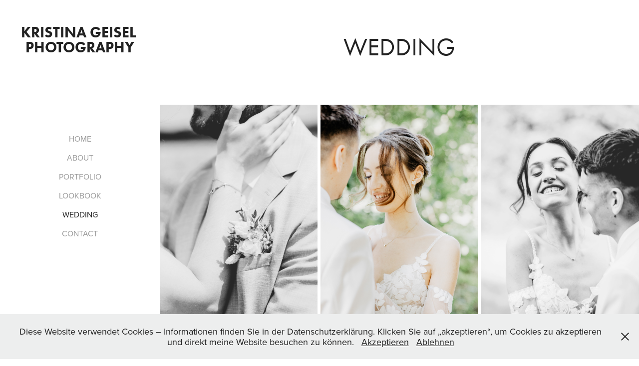

--- FILE ---
content_type: text/html; charset=utf-8
request_url: https://kristinageisel.com/wedding
body_size: 21219
content:
<!DOCTYPE HTML>
<html lang="en-US">
<head>
  <meta charset="UTF-8" />
  <meta name="viewport" content="width=device-width, initial-scale=1" />
      <meta name="keywords"  content="Fotografin,Fotograf,Hannover,Heidekreis,Braunschweig,Hochzeit,Hochzeitsfotograf,Hochzeitsfotografin,Wedding,Photography,Photographer,Fashion,Bewerbungsfotos,Babybauch,Kristina Geisel,Kristina Geisel Photography,Fotograf Hannover,Lookbook,heiraten,portraitfotografie,portrait fotografie,mode,bremen,fotoshooting" />
      <meta name="twitter:card"  content="summary_large_image" />
      <meta name="twitter:site"  content="@AdobePortfolio" />
      <meta  property="og:title" content="Kristina Geisel Photography - WEDDING" />
      <meta  property="og:image" content="https://cdn.myportfolio.com/ef795068-9728-4f41-8600-fe7cdcc99e57/bcfdeaac-1b30-4940-afdd-5580e2bab9d8_rw_600.jpg?h=869bb251b0c838a1fa1f5bf09682f959" />
        <link rel="icon" href="https://cdn.myportfolio.com/ef795068-9728-4f41-8600-fe7cdcc99e57/85f4aabe-7926-4cb1-9740-3baacc66c02f_carw_1x1x32.jpeg?h=f38fa87c93713069d3a3ab9af739474e" />
      <link rel="stylesheet" href="/dist/css/main.css" type="text/css" />
      <link rel="stylesheet" href="https://cdn.myportfolio.com/ef795068-9728-4f41-8600-fe7cdcc99e57/14a36fef19cb88b55c4460d2cb733ed11756814731.css?h=2aba48dc85e80b0b58bed8ea04d6eaa2" type="text/css" />
    <link rel="canonical" href="https://kristinageisel.com/wedding" />
      <title>Kristina Geisel Photography - WEDDING</title>
    <script type="text/javascript" src="//use.typekit.net/ik/[base64].js?cb=35f77bfb8b50944859ea3d3804e7194e7a3173fb" async onload="
    try {
      window.Typekit.load();
    } catch (e) {
      console.warn('Typekit not loaded.');
    }
    "></script>
</head>
  <body class="transition-enabled">  <div class='page-background-video page-background-video-with-panel'>
  </div>
  <div class="js-responsive-nav">
    <div class="responsive-nav has-social">
      <div class="close-responsive-click-area js-close-responsive-nav">
        <div class="close-responsive-button"></div>
      </div>
          <nav data-hover-hint="nav">
      <div class="page-title">
        <a href="/home" >HOME</a>
      </div>
      <div class="page-title">
        <a href="/about-1" >ABOUT</a>
      </div>
      <div class="page-title">
        <a href="/portfolio-1" >PORTFOLIO</a>
      </div>
      <div class="page-title">
        <a href="/lookbook" >LOOKBOOK</a>
      </div>
      <div class="page-title">
        <a href="/wedding" class="active">WEDDING</a>
      </div>
      <div class="page-title">
        <a href="/contact" >CONTACT</a>
      </div>
              <div class="social pf-nav-social" data-hover-hint="navSocialIcons">
                <ul>
                </ul>
              </div>
          </nav>
    </div>
  </div>
  <div class="site-wrap cfix js-site-wrap">
    <div class="site-container">
      <div class="site-content e2e-site-content">
        <div class="sidebar-content">
          <header class="site-header">
              <div class="logo-wrap" data-hover-hint="logo">
                    <div class="logo e2e-site-logo-text logo-text  ">
    <a href="" class="preserve-whitespace">Kristina Geisel Photography</a>

</div>
              </div>
  <div class="hamburger-click-area js-hamburger">
    <div class="hamburger">
      <i></i>
      <i></i>
      <i></i>
    </div>
  </div>
          </header>
              <nav data-hover-hint="nav">
      <div class="page-title">
        <a href="/home" >HOME</a>
      </div>
      <div class="page-title">
        <a href="/about-1" >ABOUT</a>
      </div>
      <div class="page-title">
        <a href="/portfolio-1" >PORTFOLIO</a>
      </div>
      <div class="page-title">
        <a href="/lookbook" >LOOKBOOK</a>
      </div>
      <div class="page-title">
        <a href="/wedding" class="active">WEDDING</a>
      </div>
      <div class="page-title">
        <a href="/contact" >CONTACT</a>
      </div>
                  <div class="social pf-nav-social" data-hover-hint="navSocialIcons">
                    <ul>
                    </ul>
                  </div>
              </nav>
        </div>
        <main>
  <div class="page-container" data-context="page.page.container" data-hover-hint="pageContainer">
    <section class="page standard-modules">
        <header class="page-header content" data-context="pages" data-identity="id:p62e7ee4d6e0dded7671eb9d6b3c09ebaa8732147bf031fc8282fa" data-hover-hint="pageHeader" data-hover-hint-id="p62e7ee4d6e0dded7671eb9d6b3c09ebaa8732147bf031fc8282fa">
            <h1 class="title preserve-whitespace e2e-site-page-title">WEDDING</h1>
            <p class="description"></p>
        </header>
      <div class="page-content js-page-content" data-context="pages" data-identity="id:p62e7ee4d6e0dded7671eb9d6b3c09ebaa8732147bf031fc8282fa">
        <div id="project-canvas" class="js-project-modules modules content">
          <div id="project-modules">
              
              
              
              
              
              
              
              <div class="project-module module media_collection project-module-media_collection" data-id="m62e8044fd5af849ab9abb291a6aa430dbc44f1223bc07a91123a7"  style="padding-top: px;
padding-bottom: px;
  width: 100%;
">
  <div class="grid--main js-grid-main" data-grid-max-images="  3
">
    <div class="grid__item-container js-grid-item-container" data-flex-grow="173.33333333333" style="width:173.33333333333px; flex-grow:173.33333333333;" data-width="3840" data-height="5760">
      <script type="text/html" class="js-lightbox-slide-content">
        <div class="grid__image-wrapper">
          <img src="https://cdn.myportfolio.com/ef795068-9728-4f41-8600-fe7cdcc99e57/bcfdeaac-1b30-4940-afdd-5580e2bab9d8_rw_3840.jpg?h=e23d46508b1d74f97a8a6157c7babe46" srcset="https://cdn.myportfolio.com/ef795068-9728-4f41-8600-fe7cdcc99e57/bcfdeaac-1b30-4940-afdd-5580e2bab9d8_rw_600.jpg?h=869bb251b0c838a1fa1f5bf09682f959 600w,https://cdn.myportfolio.com/ef795068-9728-4f41-8600-fe7cdcc99e57/bcfdeaac-1b30-4940-afdd-5580e2bab9d8_rw_1200.jpg?h=e507d16da49f2478dca812e7fa3a8e30 1200w,https://cdn.myportfolio.com/ef795068-9728-4f41-8600-fe7cdcc99e57/bcfdeaac-1b30-4940-afdd-5580e2bab9d8_rw_1920.jpg?h=061f681c79f1bb0ed67a5f44085fff91 1920w,https://cdn.myportfolio.com/ef795068-9728-4f41-8600-fe7cdcc99e57/bcfdeaac-1b30-4940-afdd-5580e2bab9d8_rw_3840.jpg?h=e23d46508b1d74f97a8a6157c7babe46 3840w,"  sizes="(max-width: 3840px) 100vw, 3840px">
        <div>
      </script>
      <img
        class="grid__item-image js-grid__item-image grid__item-image-lazy js-lazy"
        src="[data-uri]"
        
        data-src="https://cdn.myportfolio.com/ef795068-9728-4f41-8600-fe7cdcc99e57/bcfdeaac-1b30-4940-afdd-5580e2bab9d8_rw_3840.jpg?h=e23d46508b1d74f97a8a6157c7babe46"
        data-srcset="https://cdn.myportfolio.com/ef795068-9728-4f41-8600-fe7cdcc99e57/bcfdeaac-1b30-4940-afdd-5580e2bab9d8_rw_600.jpg?h=869bb251b0c838a1fa1f5bf09682f959 600w,https://cdn.myportfolio.com/ef795068-9728-4f41-8600-fe7cdcc99e57/bcfdeaac-1b30-4940-afdd-5580e2bab9d8_rw_1200.jpg?h=e507d16da49f2478dca812e7fa3a8e30 1200w,https://cdn.myportfolio.com/ef795068-9728-4f41-8600-fe7cdcc99e57/bcfdeaac-1b30-4940-afdd-5580e2bab9d8_rw_1920.jpg?h=061f681c79f1bb0ed67a5f44085fff91 1920w,https://cdn.myportfolio.com/ef795068-9728-4f41-8600-fe7cdcc99e57/bcfdeaac-1b30-4940-afdd-5580e2bab9d8_rw_3840.jpg?h=e23d46508b1d74f97a8a6157c7babe46 3840w,"
      >
      <span class="grid__item-filler" style="padding-bottom:150%;"></span>
    </div>
    <div class="grid__item-container js-grid-item-container" data-flex-grow="173.33333333333" style="width:173.33333333333px; flex-grow:173.33333333333;" data-width="3840" data-height="5760">
      <script type="text/html" class="js-lightbox-slide-content">
        <div class="grid__image-wrapper">
          <img src="https://cdn.myportfolio.com/ef795068-9728-4f41-8600-fe7cdcc99e57/3898f8a5-c866-4d58-b253-30dbf03cf15b_rw_3840.jpg?h=c1c25b236d03a07f1596602839d1c6db" srcset="https://cdn.myportfolio.com/ef795068-9728-4f41-8600-fe7cdcc99e57/3898f8a5-c866-4d58-b253-30dbf03cf15b_rw_600.jpg?h=d858039ec42ab4434ff24057605e71b3 600w,https://cdn.myportfolio.com/ef795068-9728-4f41-8600-fe7cdcc99e57/3898f8a5-c866-4d58-b253-30dbf03cf15b_rw_1200.jpg?h=c7eb1aca5eb9deb08ad526ac0e314111 1200w,https://cdn.myportfolio.com/ef795068-9728-4f41-8600-fe7cdcc99e57/3898f8a5-c866-4d58-b253-30dbf03cf15b_rw_1920.jpg?h=5425f0660cad8bad3c91f83dc11333b2 1920w,https://cdn.myportfolio.com/ef795068-9728-4f41-8600-fe7cdcc99e57/3898f8a5-c866-4d58-b253-30dbf03cf15b_rw_3840.jpg?h=c1c25b236d03a07f1596602839d1c6db 3840w,"  sizes="(max-width: 3840px) 100vw, 3840px">
        <div>
      </script>
      <img
        class="grid__item-image js-grid__item-image grid__item-image-lazy js-lazy"
        src="[data-uri]"
        
        data-src="https://cdn.myportfolio.com/ef795068-9728-4f41-8600-fe7cdcc99e57/3898f8a5-c866-4d58-b253-30dbf03cf15b_rw_3840.jpg?h=c1c25b236d03a07f1596602839d1c6db"
        data-srcset="https://cdn.myportfolio.com/ef795068-9728-4f41-8600-fe7cdcc99e57/3898f8a5-c866-4d58-b253-30dbf03cf15b_rw_600.jpg?h=d858039ec42ab4434ff24057605e71b3 600w,https://cdn.myportfolio.com/ef795068-9728-4f41-8600-fe7cdcc99e57/3898f8a5-c866-4d58-b253-30dbf03cf15b_rw_1200.jpg?h=c7eb1aca5eb9deb08ad526ac0e314111 1200w,https://cdn.myportfolio.com/ef795068-9728-4f41-8600-fe7cdcc99e57/3898f8a5-c866-4d58-b253-30dbf03cf15b_rw_1920.jpg?h=5425f0660cad8bad3c91f83dc11333b2 1920w,https://cdn.myportfolio.com/ef795068-9728-4f41-8600-fe7cdcc99e57/3898f8a5-c866-4d58-b253-30dbf03cf15b_rw_3840.jpg?h=c1c25b236d03a07f1596602839d1c6db 3840w,"
      >
      <span class="grid__item-filler" style="padding-bottom:150%;"></span>
    </div>
    <div class="grid__item-container js-grid-item-container" data-flex-grow="173.33333333333" style="width:173.33333333333px; flex-grow:173.33333333333;" data-width="3840" data-height="5760">
      <script type="text/html" class="js-lightbox-slide-content">
        <div class="grid__image-wrapper">
          <img src="https://cdn.myportfolio.com/ef795068-9728-4f41-8600-fe7cdcc99e57/06b2920b-ea77-4f78-8fdd-7af86a0874f5_rw_3840.jpg?h=c7d941e9dd7e21d21e1c36d0526c218f" srcset="https://cdn.myportfolio.com/ef795068-9728-4f41-8600-fe7cdcc99e57/06b2920b-ea77-4f78-8fdd-7af86a0874f5_rw_600.jpg?h=c709d3ef61aa544b4a6a7f7a53fb1b77 600w,https://cdn.myportfolio.com/ef795068-9728-4f41-8600-fe7cdcc99e57/06b2920b-ea77-4f78-8fdd-7af86a0874f5_rw_1200.jpg?h=d73cd271b9ca8e1ff1b2aca4fab24920 1200w,https://cdn.myportfolio.com/ef795068-9728-4f41-8600-fe7cdcc99e57/06b2920b-ea77-4f78-8fdd-7af86a0874f5_rw_1920.jpg?h=92ee73bd3ba9bf160a5552a122ff0f35 1920w,https://cdn.myportfolio.com/ef795068-9728-4f41-8600-fe7cdcc99e57/06b2920b-ea77-4f78-8fdd-7af86a0874f5_rw_3840.jpg?h=c7d941e9dd7e21d21e1c36d0526c218f 3840w,"  sizes="(max-width: 3840px) 100vw, 3840px">
        <div>
      </script>
      <img
        class="grid__item-image js-grid__item-image grid__item-image-lazy js-lazy"
        src="[data-uri]"
        
        data-src="https://cdn.myportfolio.com/ef795068-9728-4f41-8600-fe7cdcc99e57/06b2920b-ea77-4f78-8fdd-7af86a0874f5_rw_3840.jpg?h=c7d941e9dd7e21d21e1c36d0526c218f"
        data-srcset="https://cdn.myportfolio.com/ef795068-9728-4f41-8600-fe7cdcc99e57/06b2920b-ea77-4f78-8fdd-7af86a0874f5_rw_600.jpg?h=c709d3ef61aa544b4a6a7f7a53fb1b77 600w,https://cdn.myportfolio.com/ef795068-9728-4f41-8600-fe7cdcc99e57/06b2920b-ea77-4f78-8fdd-7af86a0874f5_rw_1200.jpg?h=d73cd271b9ca8e1ff1b2aca4fab24920 1200w,https://cdn.myportfolio.com/ef795068-9728-4f41-8600-fe7cdcc99e57/06b2920b-ea77-4f78-8fdd-7af86a0874f5_rw_1920.jpg?h=92ee73bd3ba9bf160a5552a122ff0f35 1920w,https://cdn.myportfolio.com/ef795068-9728-4f41-8600-fe7cdcc99e57/06b2920b-ea77-4f78-8fdd-7af86a0874f5_rw_3840.jpg?h=c7d941e9dd7e21d21e1c36d0526c218f 3840w,"
      >
      <span class="grid__item-filler" style="padding-bottom:150%;"></span>
    </div>
    <div class="grid__item-container js-grid-item-container" data-flex-grow="390.24390243902" style="width:390.24390243902px; flex-grow:390.24390243902;" data-width="1600" data-height="1066">
      <script type="text/html" class="js-lightbox-slide-content">
        <div class="grid__image-wrapper">
          <img src="https://cdn.myportfolio.com/ef795068-9728-4f41-8600-fe7cdcc99e57/e69bfaf0-f591-4911-9249-afffbf88c0ef_rw_1920.jpeg?h=908759fc4d23a5cc3058ee1ebb659b12" srcset="https://cdn.myportfolio.com/ef795068-9728-4f41-8600-fe7cdcc99e57/e69bfaf0-f591-4911-9249-afffbf88c0ef_rw_600.jpeg?h=5e398d7bea6f9efcba60239036d374b5 600w,https://cdn.myportfolio.com/ef795068-9728-4f41-8600-fe7cdcc99e57/e69bfaf0-f591-4911-9249-afffbf88c0ef_rw_1200.jpeg?h=fdc097a3de459c4ab5226002e2b2b903 1200w,https://cdn.myportfolio.com/ef795068-9728-4f41-8600-fe7cdcc99e57/e69bfaf0-f591-4911-9249-afffbf88c0ef_rw_1920.jpeg?h=908759fc4d23a5cc3058ee1ebb659b12 1600w,"  sizes="(max-width: 1600px) 100vw, 1600px">
        <div>
      </script>
      <img
        class="grid__item-image js-grid__item-image grid__item-image-lazy js-lazy"
        src="[data-uri]"
        
        data-src="https://cdn.myportfolio.com/ef795068-9728-4f41-8600-fe7cdcc99e57/e69bfaf0-f591-4911-9249-afffbf88c0ef_rw_1920.jpeg?h=908759fc4d23a5cc3058ee1ebb659b12"
        data-srcset="https://cdn.myportfolio.com/ef795068-9728-4f41-8600-fe7cdcc99e57/e69bfaf0-f591-4911-9249-afffbf88c0ef_rw_600.jpeg?h=5e398d7bea6f9efcba60239036d374b5 600w,https://cdn.myportfolio.com/ef795068-9728-4f41-8600-fe7cdcc99e57/e69bfaf0-f591-4911-9249-afffbf88c0ef_rw_1200.jpeg?h=fdc097a3de459c4ab5226002e2b2b903 1200w,https://cdn.myportfolio.com/ef795068-9728-4f41-8600-fe7cdcc99e57/e69bfaf0-f591-4911-9249-afffbf88c0ef_rw_1920.jpeg?h=908759fc4d23a5cc3058ee1ebb659b12 1600w,"
      >
      <span class="grid__item-filler" style="padding-bottom:66.625%;"></span>
    </div>
    <div class="grid__item-container js-grid-item-container" data-flex-grow="390" style="width:390px; flex-grow:390;" data-width="3840" data-height="2560">
      <script type="text/html" class="js-lightbox-slide-content">
        <div class="grid__image-wrapper">
          <img src="https://cdn.myportfolio.com/ef795068-9728-4f41-8600-fe7cdcc99e57/1f403972-3751-4549-bde2-818b2bfe7d8a_rw_3840.jpeg?h=7d1598da61a3cb58f49b65dab0f91e42" srcset="https://cdn.myportfolio.com/ef795068-9728-4f41-8600-fe7cdcc99e57/1f403972-3751-4549-bde2-818b2bfe7d8a_rw_600.jpeg?h=a2a75f385a57546e341f7ba48abe489e 600w,https://cdn.myportfolio.com/ef795068-9728-4f41-8600-fe7cdcc99e57/1f403972-3751-4549-bde2-818b2bfe7d8a_rw_1200.jpeg?h=de6d0db4debd3d0fa836bafadb82e069 1200w,https://cdn.myportfolio.com/ef795068-9728-4f41-8600-fe7cdcc99e57/1f403972-3751-4549-bde2-818b2bfe7d8a_rw_1920.jpeg?h=afeff74fe8d5d22a4ad726f2f2c0d07f 1920w,https://cdn.myportfolio.com/ef795068-9728-4f41-8600-fe7cdcc99e57/1f403972-3751-4549-bde2-818b2bfe7d8a_rw_3840.jpeg?h=7d1598da61a3cb58f49b65dab0f91e42 3840w,"  sizes="(max-width: 3840px) 100vw, 3840px">
        <div>
      </script>
      <img
        class="grid__item-image js-grid__item-image grid__item-image-lazy js-lazy"
        src="[data-uri]"
        
        data-src="https://cdn.myportfolio.com/ef795068-9728-4f41-8600-fe7cdcc99e57/1f403972-3751-4549-bde2-818b2bfe7d8a_rw_3840.jpeg?h=7d1598da61a3cb58f49b65dab0f91e42"
        data-srcset="https://cdn.myportfolio.com/ef795068-9728-4f41-8600-fe7cdcc99e57/1f403972-3751-4549-bde2-818b2bfe7d8a_rw_600.jpeg?h=a2a75f385a57546e341f7ba48abe489e 600w,https://cdn.myportfolio.com/ef795068-9728-4f41-8600-fe7cdcc99e57/1f403972-3751-4549-bde2-818b2bfe7d8a_rw_1200.jpeg?h=de6d0db4debd3d0fa836bafadb82e069 1200w,https://cdn.myportfolio.com/ef795068-9728-4f41-8600-fe7cdcc99e57/1f403972-3751-4549-bde2-818b2bfe7d8a_rw_1920.jpeg?h=afeff74fe8d5d22a4ad726f2f2c0d07f 1920w,https://cdn.myportfolio.com/ef795068-9728-4f41-8600-fe7cdcc99e57/1f403972-3751-4549-bde2-818b2bfe7d8a_rw_3840.jpeg?h=7d1598da61a3cb58f49b65dab0f91e42 3840w,"
      >
      <span class="grid__item-filler" style="padding-bottom:66.666666666667%;"></span>
    </div>
    <div class="grid__item-container js-grid-item-container" data-flex-grow="173.33333333333" style="width:173.33333333333px; flex-grow:173.33333333333;" data-width="3840" data-height="5760">
      <script type="text/html" class="js-lightbox-slide-content">
        <div class="grid__image-wrapper">
          <img src="https://cdn.myportfolio.com/ef795068-9728-4f41-8600-fe7cdcc99e57/45d02b6a-6141-4218-b363-e3e5f94d518d_rw_3840.jpg?h=fa13651ac357fe7a6cc9374e308d6402" srcset="https://cdn.myportfolio.com/ef795068-9728-4f41-8600-fe7cdcc99e57/45d02b6a-6141-4218-b363-e3e5f94d518d_rw_600.jpg?h=0a6d3a30e0321477c767727620067879 600w,https://cdn.myportfolio.com/ef795068-9728-4f41-8600-fe7cdcc99e57/45d02b6a-6141-4218-b363-e3e5f94d518d_rw_1200.jpg?h=c62138436ed2bfaa1d46df5a503d53fc 1200w,https://cdn.myportfolio.com/ef795068-9728-4f41-8600-fe7cdcc99e57/45d02b6a-6141-4218-b363-e3e5f94d518d_rw_1920.jpg?h=e9eefa793963c925b4110af3e51cc848 1920w,https://cdn.myportfolio.com/ef795068-9728-4f41-8600-fe7cdcc99e57/45d02b6a-6141-4218-b363-e3e5f94d518d_rw_3840.jpg?h=fa13651ac357fe7a6cc9374e308d6402 3840w,"  sizes="(max-width: 3840px) 100vw, 3840px">
        <div>
      </script>
      <img
        class="grid__item-image js-grid__item-image grid__item-image-lazy js-lazy"
        src="[data-uri]"
        
        data-src="https://cdn.myportfolio.com/ef795068-9728-4f41-8600-fe7cdcc99e57/45d02b6a-6141-4218-b363-e3e5f94d518d_rw_3840.jpg?h=fa13651ac357fe7a6cc9374e308d6402"
        data-srcset="https://cdn.myportfolio.com/ef795068-9728-4f41-8600-fe7cdcc99e57/45d02b6a-6141-4218-b363-e3e5f94d518d_rw_600.jpg?h=0a6d3a30e0321477c767727620067879 600w,https://cdn.myportfolio.com/ef795068-9728-4f41-8600-fe7cdcc99e57/45d02b6a-6141-4218-b363-e3e5f94d518d_rw_1200.jpg?h=c62138436ed2bfaa1d46df5a503d53fc 1200w,https://cdn.myportfolio.com/ef795068-9728-4f41-8600-fe7cdcc99e57/45d02b6a-6141-4218-b363-e3e5f94d518d_rw_1920.jpg?h=e9eefa793963c925b4110af3e51cc848 1920w,https://cdn.myportfolio.com/ef795068-9728-4f41-8600-fe7cdcc99e57/45d02b6a-6141-4218-b363-e3e5f94d518d_rw_3840.jpg?h=fa13651ac357fe7a6cc9374e308d6402 3840w,"
      >
      <span class="grid__item-filler" style="padding-bottom:150%;"></span>
    </div>
    <div class="grid__item-container js-grid-item-container" data-flex-grow="173.31503378378" style="width:173.31503378378px; flex-grow:173.31503378378;" data-width="1920" data-height="2880">
      <script type="text/html" class="js-lightbox-slide-content">
        <div class="grid__image-wrapper">
          <img src="https://cdn.myportfolio.com/ef795068-9728-4f41-8600-fe7cdcc99e57/1e494eb6-6d87-4ea4-bd29-adbb439d30f7_rw_1920.jpg?h=834f22e7c0ce4490d834928e4e2f1187" srcset="https://cdn.myportfolio.com/ef795068-9728-4f41-8600-fe7cdcc99e57/1e494eb6-6d87-4ea4-bd29-adbb439d30f7_rw_600.jpg?h=64b5b3586031dfaa413bbaae0c0dad59 600w,https://cdn.myportfolio.com/ef795068-9728-4f41-8600-fe7cdcc99e57/1e494eb6-6d87-4ea4-bd29-adbb439d30f7_rw_1200.jpg?h=1e086a325c9d9b21eedc736d6acf0308 1200w,https://cdn.myportfolio.com/ef795068-9728-4f41-8600-fe7cdcc99e57/1e494eb6-6d87-4ea4-bd29-adbb439d30f7_rw_1920.jpg?h=834f22e7c0ce4490d834928e4e2f1187 1920w,"  sizes="(max-width: 1920px) 100vw, 1920px">
        <div>
      </script>
      <img
        class="grid__item-image js-grid__item-image grid__item-image-lazy js-lazy"
        src="[data-uri]"
        
        data-src="https://cdn.myportfolio.com/ef795068-9728-4f41-8600-fe7cdcc99e57/1e494eb6-6d87-4ea4-bd29-adbb439d30f7_rw_1920.jpg?h=834f22e7c0ce4490d834928e4e2f1187"
        data-srcset="https://cdn.myportfolio.com/ef795068-9728-4f41-8600-fe7cdcc99e57/1e494eb6-6d87-4ea4-bd29-adbb439d30f7_rw_600.jpg?h=64b5b3586031dfaa413bbaae0c0dad59 600w,https://cdn.myportfolio.com/ef795068-9728-4f41-8600-fe7cdcc99e57/1e494eb6-6d87-4ea4-bd29-adbb439d30f7_rw_1200.jpg?h=1e086a325c9d9b21eedc736d6acf0308 1200w,https://cdn.myportfolio.com/ef795068-9728-4f41-8600-fe7cdcc99e57/1e494eb6-6d87-4ea4-bd29-adbb439d30f7_rw_1920.jpg?h=834f22e7c0ce4490d834928e4e2f1187 1920w,"
      >
      <span class="grid__item-filler" style="padding-bottom:150.01583782072%;"></span>
    </div>
    <div class="grid__item-container js-grid-item-container" data-flex-grow="390" style="width:390px; flex-grow:390;" data-width="3840" data-height="2560">
      <script type="text/html" class="js-lightbox-slide-content">
        <div class="grid__image-wrapper">
          <img src="https://cdn.myportfolio.com/ef795068-9728-4f41-8600-fe7cdcc99e57/e29e57cb-a25c-433b-8478-967ae515f1aa_rw_3840.jpeg?h=aee421f8fcfe55ccec06f240f05c7f4e" srcset="https://cdn.myportfolio.com/ef795068-9728-4f41-8600-fe7cdcc99e57/e29e57cb-a25c-433b-8478-967ae515f1aa_rw_600.jpeg?h=de6961cb8d551a20ce09bcb57521eeb1 600w,https://cdn.myportfolio.com/ef795068-9728-4f41-8600-fe7cdcc99e57/e29e57cb-a25c-433b-8478-967ae515f1aa_rw_1200.jpeg?h=ac89f4358b1b27b8e1db7d4b66c14c14 1200w,https://cdn.myportfolio.com/ef795068-9728-4f41-8600-fe7cdcc99e57/e29e57cb-a25c-433b-8478-967ae515f1aa_rw_1920.jpeg?h=2b5f7829f924722e5b9f1a0d607592f9 1920w,https://cdn.myportfolio.com/ef795068-9728-4f41-8600-fe7cdcc99e57/e29e57cb-a25c-433b-8478-967ae515f1aa_rw_3840.jpeg?h=aee421f8fcfe55ccec06f240f05c7f4e 3840w,"  sizes="(max-width: 3840px) 100vw, 3840px">
        <div>
      </script>
      <img
        class="grid__item-image js-grid__item-image grid__item-image-lazy js-lazy"
        src="[data-uri]"
        
        data-src="https://cdn.myportfolio.com/ef795068-9728-4f41-8600-fe7cdcc99e57/e29e57cb-a25c-433b-8478-967ae515f1aa_rw_3840.jpeg?h=aee421f8fcfe55ccec06f240f05c7f4e"
        data-srcset="https://cdn.myportfolio.com/ef795068-9728-4f41-8600-fe7cdcc99e57/e29e57cb-a25c-433b-8478-967ae515f1aa_rw_600.jpeg?h=de6961cb8d551a20ce09bcb57521eeb1 600w,https://cdn.myportfolio.com/ef795068-9728-4f41-8600-fe7cdcc99e57/e29e57cb-a25c-433b-8478-967ae515f1aa_rw_1200.jpeg?h=ac89f4358b1b27b8e1db7d4b66c14c14 1200w,https://cdn.myportfolio.com/ef795068-9728-4f41-8600-fe7cdcc99e57/e29e57cb-a25c-433b-8478-967ae515f1aa_rw_1920.jpeg?h=2b5f7829f924722e5b9f1a0d607592f9 1920w,https://cdn.myportfolio.com/ef795068-9728-4f41-8600-fe7cdcc99e57/e29e57cb-a25c-433b-8478-967ae515f1aa_rw_3840.jpeg?h=aee421f8fcfe55ccec06f240f05c7f4e 3840w,"
      >
      <span class="grid__item-filler" style="padding-bottom:66.666666666667%;"></span>
    </div>
    <div class="grid__item-container js-grid-item-container" data-flex-grow="173.31640625" style="width:173.31640625px; flex-grow:173.31640625;" data-width="1920" data-height="2880">
      <script type="text/html" class="js-lightbox-slide-content">
        <div class="grid__image-wrapper">
          <img src="https://cdn.myportfolio.com/ef795068-9728-4f41-8600-fe7cdcc99e57/db68b26a-c14e-4d93-8f9c-b675f8281478_rw_1920.jpg?h=fe964a56bbbfc89b611e93c7a1e79365" srcset="https://cdn.myportfolio.com/ef795068-9728-4f41-8600-fe7cdcc99e57/db68b26a-c14e-4d93-8f9c-b675f8281478_rw_600.jpg?h=6fd6469d555826f781b6df4dd1d5e148 600w,https://cdn.myportfolio.com/ef795068-9728-4f41-8600-fe7cdcc99e57/db68b26a-c14e-4d93-8f9c-b675f8281478_rw_1200.jpg?h=f6a9619803682d26c9b568139dd245b5 1200w,https://cdn.myportfolio.com/ef795068-9728-4f41-8600-fe7cdcc99e57/db68b26a-c14e-4d93-8f9c-b675f8281478_rw_1920.jpg?h=fe964a56bbbfc89b611e93c7a1e79365 1920w,"  sizes="(max-width: 1920px) 100vw, 1920px">
        <div>
      </script>
      <img
        class="grid__item-image js-grid__item-image grid__item-image-lazy js-lazy"
        src="[data-uri]"
        
        data-src="https://cdn.myportfolio.com/ef795068-9728-4f41-8600-fe7cdcc99e57/db68b26a-c14e-4d93-8f9c-b675f8281478_rw_1920.jpg?h=fe964a56bbbfc89b611e93c7a1e79365"
        data-srcset="https://cdn.myportfolio.com/ef795068-9728-4f41-8600-fe7cdcc99e57/db68b26a-c14e-4d93-8f9c-b675f8281478_rw_600.jpg?h=6fd6469d555826f781b6df4dd1d5e148 600w,https://cdn.myportfolio.com/ef795068-9728-4f41-8600-fe7cdcc99e57/db68b26a-c14e-4d93-8f9c-b675f8281478_rw_1200.jpg?h=f6a9619803682d26c9b568139dd245b5 1200w,https://cdn.myportfolio.com/ef795068-9728-4f41-8600-fe7cdcc99e57/db68b26a-c14e-4d93-8f9c-b675f8281478_rw_1920.jpg?h=fe964a56bbbfc89b611e93c7a1e79365 1920w,"
      >
      <span class="grid__item-filler" style="padding-bottom:150.01464986815%;"></span>
    </div>
    <div class="grid__item-container js-grid-item-container" data-flex-grow="173.33333333333" style="width:173.33333333333px; flex-grow:173.33333333333;" data-width="3840" data-height="5760">
      <script type="text/html" class="js-lightbox-slide-content">
        <div class="grid__image-wrapper">
          <img src="https://cdn.myportfolio.com/ef795068-9728-4f41-8600-fe7cdcc99e57/83dcad83-b504-4c04-b16f-3b741d6c7623_rw_3840.jpg?h=ac48ee73be4bb21a91a00a9340fe9eac" srcset="https://cdn.myportfolio.com/ef795068-9728-4f41-8600-fe7cdcc99e57/83dcad83-b504-4c04-b16f-3b741d6c7623_rw_600.jpg?h=88cd0bfd5588e515c1d251700432ac17 600w,https://cdn.myportfolio.com/ef795068-9728-4f41-8600-fe7cdcc99e57/83dcad83-b504-4c04-b16f-3b741d6c7623_rw_1200.jpg?h=2b4afbf33644e1e14cbd0c7ffa63bb78 1200w,https://cdn.myportfolio.com/ef795068-9728-4f41-8600-fe7cdcc99e57/83dcad83-b504-4c04-b16f-3b741d6c7623_rw_1920.jpg?h=c73a26370c82d40a1d5f9328aa387aa6 1920w,https://cdn.myportfolio.com/ef795068-9728-4f41-8600-fe7cdcc99e57/83dcad83-b504-4c04-b16f-3b741d6c7623_rw_3840.jpg?h=ac48ee73be4bb21a91a00a9340fe9eac 3840w,"  sizes="(max-width: 3840px) 100vw, 3840px">
        <div>
      </script>
      <img
        class="grid__item-image js-grid__item-image grid__item-image-lazy js-lazy"
        src="[data-uri]"
        
        data-src="https://cdn.myportfolio.com/ef795068-9728-4f41-8600-fe7cdcc99e57/83dcad83-b504-4c04-b16f-3b741d6c7623_rw_3840.jpg?h=ac48ee73be4bb21a91a00a9340fe9eac"
        data-srcset="https://cdn.myportfolio.com/ef795068-9728-4f41-8600-fe7cdcc99e57/83dcad83-b504-4c04-b16f-3b741d6c7623_rw_600.jpg?h=88cd0bfd5588e515c1d251700432ac17 600w,https://cdn.myportfolio.com/ef795068-9728-4f41-8600-fe7cdcc99e57/83dcad83-b504-4c04-b16f-3b741d6c7623_rw_1200.jpg?h=2b4afbf33644e1e14cbd0c7ffa63bb78 1200w,https://cdn.myportfolio.com/ef795068-9728-4f41-8600-fe7cdcc99e57/83dcad83-b504-4c04-b16f-3b741d6c7623_rw_1920.jpg?h=c73a26370c82d40a1d5f9328aa387aa6 1920w,https://cdn.myportfolio.com/ef795068-9728-4f41-8600-fe7cdcc99e57/83dcad83-b504-4c04-b16f-3b741d6c7623_rw_3840.jpg?h=ac48ee73be4bb21a91a00a9340fe9eac 3840w,"
      >
      <span class="grid__item-filler" style="padding-bottom:150%;"></span>
    </div>
    <div class="grid__item-container js-grid-item-container" data-flex-grow="173.33333333333" style="width:173.33333333333px; flex-grow:173.33333333333;" data-width="3840" data-height="5760">
      <script type="text/html" class="js-lightbox-slide-content">
        <div class="grid__image-wrapper">
          <img src="https://cdn.myportfolio.com/ef795068-9728-4f41-8600-fe7cdcc99e57/a34e3556-853e-4250-a343-cdac3fa8079b_rw_3840.jpg?h=3402f5149fed167194c4fa7219184b62" srcset="https://cdn.myportfolio.com/ef795068-9728-4f41-8600-fe7cdcc99e57/a34e3556-853e-4250-a343-cdac3fa8079b_rw_600.jpg?h=8bd270c77a69148a046da45d77ec4ce4 600w,https://cdn.myportfolio.com/ef795068-9728-4f41-8600-fe7cdcc99e57/a34e3556-853e-4250-a343-cdac3fa8079b_rw_1200.jpg?h=e90cb5d55d6324dfcc5c1b7e3b5aa268 1200w,https://cdn.myportfolio.com/ef795068-9728-4f41-8600-fe7cdcc99e57/a34e3556-853e-4250-a343-cdac3fa8079b_rw_1920.jpg?h=746deea58d7b73bf525ea7491465715e 1920w,https://cdn.myportfolio.com/ef795068-9728-4f41-8600-fe7cdcc99e57/a34e3556-853e-4250-a343-cdac3fa8079b_rw_3840.jpg?h=3402f5149fed167194c4fa7219184b62 3840w,"  sizes="(max-width: 3840px) 100vw, 3840px">
        <div>
      </script>
      <img
        class="grid__item-image js-grid__item-image grid__item-image-lazy js-lazy"
        src="[data-uri]"
        
        data-src="https://cdn.myportfolio.com/ef795068-9728-4f41-8600-fe7cdcc99e57/a34e3556-853e-4250-a343-cdac3fa8079b_rw_3840.jpg?h=3402f5149fed167194c4fa7219184b62"
        data-srcset="https://cdn.myportfolio.com/ef795068-9728-4f41-8600-fe7cdcc99e57/a34e3556-853e-4250-a343-cdac3fa8079b_rw_600.jpg?h=8bd270c77a69148a046da45d77ec4ce4 600w,https://cdn.myportfolio.com/ef795068-9728-4f41-8600-fe7cdcc99e57/a34e3556-853e-4250-a343-cdac3fa8079b_rw_1200.jpg?h=e90cb5d55d6324dfcc5c1b7e3b5aa268 1200w,https://cdn.myportfolio.com/ef795068-9728-4f41-8600-fe7cdcc99e57/a34e3556-853e-4250-a343-cdac3fa8079b_rw_1920.jpg?h=746deea58d7b73bf525ea7491465715e 1920w,https://cdn.myportfolio.com/ef795068-9728-4f41-8600-fe7cdcc99e57/a34e3556-853e-4250-a343-cdac3fa8079b_rw_3840.jpg?h=3402f5149fed167194c4fa7219184b62 3840w,"
      >
      <span class="grid__item-filler" style="padding-bottom:150%;"></span>
    </div>
    <div class="grid__item-container js-grid-item-container" data-flex-grow="390.24390243902" style="width:390.24390243902px; flex-grow:390.24390243902;" data-width="1600" data-height="1066">
      <script type="text/html" class="js-lightbox-slide-content">
        <div class="grid__image-wrapper">
          <img src="https://cdn.myportfolio.com/ef795068-9728-4f41-8600-fe7cdcc99e57/0de2cc36-fa96-446a-9795-2df0fd6d26c3_rw_1920.jpeg?h=374948d4cdc2819bfe1db11611caa2dd" srcset="https://cdn.myportfolio.com/ef795068-9728-4f41-8600-fe7cdcc99e57/0de2cc36-fa96-446a-9795-2df0fd6d26c3_rw_600.jpeg?h=ab1c7f611d084318d8dc93fd370a948f 600w,https://cdn.myportfolio.com/ef795068-9728-4f41-8600-fe7cdcc99e57/0de2cc36-fa96-446a-9795-2df0fd6d26c3_rw_1200.jpeg?h=b7ed65fcf8dac0467fea57f9452356bf 1200w,https://cdn.myportfolio.com/ef795068-9728-4f41-8600-fe7cdcc99e57/0de2cc36-fa96-446a-9795-2df0fd6d26c3_rw_1920.jpeg?h=374948d4cdc2819bfe1db11611caa2dd 1600w,"  sizes="(max-width: 1600px) 100vw, 1600px">
        <div>
      </script>
      <img
        class="grid__item-image js-grid__item-image grid__item-image-lazy js-lazy"
        src="[data-uri]"
        
        data-src="https://cdn.myportfolio.com/ef795068-9728-4f41-8600-fe7cdcc99e57/0de2cc36-fa96-446a-9795-2df0fd6d26c3_rw_1920.jpeg?h=374948d4cdc2819bfe1db11611caa2dd"
        data-srcset="https://cdn.myportfolio.com/ef795068-9728-4f41-8600-fe7cdcc99e57/0de2cc36-fa96-446a-9795-2df0fd6d26c3_rw_600.jpeg?h=ab1c7f611d084318d8dc93fd370a948f 600w,https://cdn.myportfolio.com/ef795068-9728-4f41-8600-fe7cdcc99e57/0de2cc36-fa96-446a-9795-2df0fd6d26c3_rw_1200.jpeg?h=b7ed65fcf8dac0467fea57f9452356bf 1200w,https://cdn.myportfolio.com/ef795068-9728-4f41-8600-fe7cdcc99e57/0de2cc36-fa96-446a-9795-2df0fd6d26c3_rw_1920.jpeg?h=374948d4cdc2819bfe1db11611caa2dd 1600w,"
      >
      <span class="grid__item-filler" style="padding-bottom:66.625%;"></span>
    </div>
    <div class="grid__item-container js-grid-item-container" data-flex-grow="390" style="width:390px; flex-grow:390;" data-width="1920" data-height="1280">
      <script type="text/html" class="js-lightbox-slide-content">
        <div class="grid__image-wrapper">
          <img src="https://cdn.myportfolio.com/ef795068-9728-4f41-8600-fe7cdcc99e57/a21447a3-c06f-4547-af03-614225ca5360_rw_1920.jpeg?h=2a2dffa7fc6b0f713dce3a22bdad4da4" srcset="https://cdn.myportfolio.com/ef795068-9728-4f41-8600-fe7cdcc99e57/a21447a3-c06f-4547-af03-614225ca5360_rw_600.jpeg?h=851d1099b0ba734cef22094001da01fc 600w,https://cdn.myportfolio.com/ef795068-9728-4f41-8600-fe7cdcc99e57/a21447a3-c06f-4547-af03-614225ca5360_rw_1200.jpeg?h=4f40f3805e13dd171ea6ce3f914a8c0f 1200w,https://cdn.myportfolio.com/ef795068-9728-4f41-8600-fe7cdcc99e57/a21447a3-c06f-4547-af03-614225ca5360_rw_1920.jpeg?h=2a2dffa7fc6b0f713dce3a22bdad4da4 1920w,"  sizes="(max-width: 1920px) 100vw, 1920px">
        <div>
      </script>
      <img
        class="grid__item-image js-grid__item-image grid__item-image-lazy js-lazy"
        src="[data-uri]"
        
        data-src="https://cdn.myportfolio.com/ef795068-9728-4f41-8600-fe7cdcc99e57/a21447a3-c06f-4547-af03-614225ca5360_rw_1920.jpeg?h=2a2dffa7fc6b0f713dce3a22bdad4da4"
        data-srcset="https://cdn.myportfolio.com/ef795068-9728-4f41-8600-fe7cdcc99e57/a21447a3-c06f-4547-af03-614225ca5360_rw_600.jpeg?h=851d1099b0ba734cef22094001da01fc 600w,https://cdn.myportfolio.com/ef795068-9728-4f41-8600-fe7cdcc99e57/a21447a3-c06f-4547-af03-614225ca5360_rw_1200.jpeg?h=4f40f3805e13dd171ea6ce3f914a8c0f 1200w,https://cdn.myportfolio.com/ef795068-9728-4f41-8600-fe7cdcc99e57/a21447a3-c06f-4547-af03-614225ca5360_rw_1920.jpeg?h=2a2dffa7fc6b0f713dce3a22bdad4da4 1920w,"
      >
      <span class="grid__item-filler" style="padding-bottom:66.666666666667%;"></span>
    </div>
    <div class="grid__item-container js-grid-item-container" data-flex-grow="389.96561756149" style="width:389.96561756149px; flex-grow:389.96561756149;" data-width="3840" data-height="2560">
      <script type="text/html" class="js-lightbox-slide-content">
        <div class="grid__image-wrapper">
          <img src="https://cdn.myportfolio.com/ef795068-9728-4f41-8600-fe7cdcc99e57/3cbcc0f2-78fe-4d8d-afd0-f60aee27e909_rw_3840.jpg?h=4c436f8d182e5cf067744cf70607beaf" srcset="https://cdn.myportfolio.com/ef795068-9728-4f41-8600-fe7cdcc99e57/3cbcc0f2-78fe-4d8d-afd0-f60aee27e909_rw_600.jpg?h=cdbecaf4eb4a9f4956f0f864b68ea81a 600w,https://cdn.myportfolio.com/ef795068-9728-4f41-8600-fe7cdcc99e57/3cbcc0f2-78fe-4d8d-afd0-f60aee27e909_rw_1200.jpg?h=03272524f58d6049c64e1c25290538a2 1200w,https://cdn.myportfolio.com/ef795068-9728-4f41-8600-fe7cdcc99e57/3cbcc0f2-78fe-4d8d-afd0-f60aee27e909_rw_1920.jpg?h=c498b49966e18ab175bcafec01bc2f84 1920w,https://cdn.myportfolio.com/ef795068-9728-4f41-8600-fe7cdcc99e57/3cbcc0f2-78fe-4d8d-afd0-f60aee27e909_rw_3840.jpg?h=4c436f8d182e5cf067744cf70607beaf 3840w,"  sizes="(max-width: 3840px) 100vw, 3840px">
        <div>
      </script>
      <img
        class="grid__item-image js-grid__item-image grid__item-image-lazy js-lazy"
        src="[data-uri]"
        
        data-src="https://cdn.myportfolio.com/ef795068-9728-4f41-8600-fe7cdcc99e57/3cbcc0f2-78fe-4d8d-afd0-f60aee27e909_rw_3840.jpg?h=4c436f8d182e5cf067744cf70607beaf"
        data-srcset="https://cdn.myportfolio.com/ef795068-9728-4f41-8600-fe7cdcc99e57/3cbcc0f2-78fe-4d8d-afd0-f60aee27e909_rw_600.jpg?h=cdbecaf4eb4a9f4956f0f864b68ea81a 600w,https://cdn.myportfolio.com/ef795068-9728-4f41-8600-fe7cdcc99e57/3cbcc0f2-78fe-4d8d-afd0-f60aee27e909_rw_1200.jpg?h=03272524f58d6049c64e1c25290538a2 1200w,https://cdn.myportfolio.com/ef795068-9728-4f41-8600-fe7cdcc99e57/3cbcc0f2-78fe-4d8d-afd0-f60aee27e909_rw_1920.jpg?h=c498b49966e18ab175bcafec01bc2f84 1920w,https://cdn.myportfolio.com/ef795068-9728-4f41-8600-fe7cdcc99e57/3cbcc0f2-78fe-4d8d-afd0-f60aee27e909_rw_3840.jpg?h=4c436f8d182e5cf067744cf70607beaf 3840w,"
      >
      <span class="grid__item-filler" style="padding-bottom:66.672544524775%;"></span>
    </div>
    <div class="grid__item-container js-grid-item-container" data-flex-grow="173.33333333333" style="width:173.33333333333px; flex-grow:173.33333333333;" data-width="3840" data-height="5760">
      <script type="text/html" class="js-lightbox-slide-content">
        <div class="grid__image-wrapper">
          <img src="https://cdn.myportfolio.com/ef795068-9728-4f41-8600-fe7cdcc99e57/25236592-b939-4082-92d3-cb8d73a64cad_rw_3840.jpg?h=066ef7a1861da08c0582fdeb47f0b89e" srcset="https://cdn.myportfolio.com/ef795068-9728-4f41-8600-fe7cdcc99e57/25236592-b939-4082-92d3-cb8d73a64cad_rw_600.jpg?h=59d47b68a5c301d683dae9a77854bbc1 600w,https://cdn.myportfolio.com/ef795068-9728-4f41-8600-fe7cdcc99e57/25236592-b939-4082-92d3-cb8d73a64cad_rw_1200.jpg?h=e357ac8d4eb9e60b9a68063d7d0d9dcc 1200w,https://cdn.myportfolio.com/ef795068-9728-4f41-8600-fe7cdcc99e57/25236592-b939-4082-92d3-cb8d73a64cad_rw_1920.jpg?h=7879b6e90dbdd0132d1f4651eb3de92e 1920w,https://cdn.myportfolio.com/ef795068-9728-4f41-8600-fe7cdcc99e57/25236592-b939-4082-92d3-cb8d73a64cad_rw_3840.jpg?h=066ef7a1861da08c0582fdeb47f0b89e 3840w,"  sizes="(max-width: 3840px) 100vw, 3840px">
        <div>
      </script>
      <img
        class="grid__item-image js-grid__item-image grid__item-image-lazy js-lazy"
        src="[data-uri]"
        
        data-src="https://cdn.myportfolio.com/ef795068-9728-4f41-8600-fe7cdcc99e57/25236592-b939-4082-92d3-cb8d73a64cad_rw_3840.jpg?h=066ef7a1861da08c0582fdeb47f0b89e"
        data-srcset="https://cdn.myportfolio.com/ef795068-9728-4f41-8600-fe7cdcc99e57/25236592-b939-4082-92d3-cb8d73a64cad_rw_600.jpg?h=59d47b68a5c301d683dae9a77854bbc1 600w,https://cdn.myportfolio.com/ef795068-9728-4f41-8600-fe7cdcc99e57/25236592-b939-4082-92d3-cb8d73a64cad_rw_1200.jpg?h=e357ac8d4eb9e60b9a68063d7d0d9dcc 1200w,https://cdn.myportfolio.com/ef795068-9728-4f41-8600-fe7cdcc99e57/25236592-b939-4082-92d3-cb8d73a64cad_rw_1920.jpg?h=7879b6e90dbdd0132d1f4651eb3de92e 1920w,https://cdn.myportfolio.com/ef795068-9728-4f41-8600-fe7cdcc99e57/25236592-b939-4082-92d3-cb8d73a64cad_rw_3840.jpg?h=066ef7a1861da08c0582fdeb47f0b89e 3840w,"
      >
      <span class="grid__item-filler" style="padding-bottom:150%;"></span>
    </div>
    <div class="grid__item-container js-grid-item-container" data-flex-grow="390" style="width:390px; flex-grow:390;" data-width="1920" data-height="1280">
      <script type="text/html" class="js-lightbox-slide-content">
        <div class="grid__image-wrapper">
          <img src="https://cdn.myportfolio.com/ef795068-9728-4f41-8600-fe7cdcc99e57/41013eca-be33-4214-8698-1ee293f7624a_rw_1920.jpeg?h=f254d92abdcfa3a4cf4844c9af45ff93" srcset="https://cdn.myportfolio.com/ef795068-9728-4f41-8600-fe7cdcc99e57/41013eca-be33-4214-8698-1ee293f7624a_rw_600.jpeg?h=dda84d2251540ebe79ec18ca4f79dc0c 600w,https://cdn.myportfolio.com/ef795068-9728-4f41-8600-fe7cdcc99e57/41013eca-be33-4214-8698-1ee293f7624a_rw_1200.jpeg?h=b4a4e56f1617d38f2d0a13ae2dbd801c 1200w,https://cdn.myportfolio.com/ef795068-9728-4f41-8600-fe7cdcc99e57/41013eca-be33-4214-8698-1ee293f7624a_rw_1920.jpeg?h=f254d92abdcfa3a4cf4844c9af45ff93 1920w,"  sizes="(max-width: 1920px) 100vw, 1920px">
        <div>
      </script>
      <img
        class="grid__item-image js-grid__item-image grid__item-image-lazy js-lazy"
        src="[data-uri]"
        
        data-src="https://cdn.myportfolio.com/ef795068-9728-4f41-8600-fe7cdcc99e57/41013eca-be33-4214-8698-1ee293f7624a_rw_1920.jpeg?h=f254d92abdcfa3a4cf4844c9af45ff93"
        data-srcset="https://cdn.myportfolio.com/ef795068-9728-4f41-8600-fe7cdcc99e57/41013eca-be33-4214-8698-1ee293f7624a_rw_600.jpeg?h=dda84d2251540ebe79ec18ca4f79dc0c 600w,https://cdn.myportfolio.com/ef795068-9728-4f41-8600-fe7cdcc99e57/41013eca-be33-4214-8698-1ee293f7624a_rw_1200.jpeg?h=b4a4e56f1617d38f2d0a13ae2dbd801c 1200w,https://cdn.myportfolio.com/ef795068-9728-4f41-8600-fe7cdcc99e57/41013eca-be33-4214-8698-1ee293f7624a_rw_1920.jpeg?h=f254d92abdcfa3a4cf4844c9af45ff93 1920w,"
      >
      <span class="grid__item-filler" style="padding-bottom:66.666666666667%;"></span>
    </div>
    <div class="grid__item-container js-grid-item-container" data-flex-grow="173.33333333333" style="width:173.33333333333px; flex-grow:173.33333333333;" data-width="3840" data-height="5760">
      <script type="text/html" class="js-lightbox-slide-content">
        <div class="grid__image-wrapper">
          <img src="https://cdn.myportfolio.com/ef795068-9728-4f41-8600-fe7cdcc99e57/cc292124-4296-4b12-8291-276a2695ee60_rw_3840.jpg?h=20efde942feb01b6585ee93b507ccd1c" srcset="https://cdn.myportfolio.com/ef795068-9728-4f41-8600-fe7cdcc99e57/cc292124-4296-4b12-8291-276a2695ee60_rw_600.jpg?h=97284be1569e488cb679db2e173b0d90 600w,https://cdn.myportfolio.com/ef795068-9728-4f41-8600-fe7cdcc99e57/cc292124-4296-4b12-8291-276a2695ee60_rw_1200.jpg?h=6b15cab12eaa60d31038a1dfa2ca754d 1200w,https://cdn.myportfolio.com/ef795068-9728-4f41-8600-fe7cdcc99e57/cc292124-4296-4b12-8291-276a2695ee60_rw_1920.jpg?h=bd2aeb068fc2d7197191cebf944783a7 1920w,https://cdn.myportfolio.com/ef795068-9728-4f41-8600-fe7cdcc99e57/cc292124-4296-4b12-8291-276a2695ee60_rw_3840.jpg?h=20efde942feb01b6585ee93b507ccd1c 3840w,"  sizes="(max-width: 3840px) 100vw, 3840px">
        <div>
      </script>
      <img
        class="grid__item-image js-grid__item-image grid__item-image-lazy js-lazy"
        src="[data-uri]"
        
        data-src="https://cdn.myportfolio.com/ef795068-9728-4f41-8600-fe7cdcc99e57/cc292124-4296-4b12-8291-276a2695ee60_rw_3840.jpg?h=20efde942feb01b6585ee93b507ccd1c"
        data-srcset="https://cdn.myportfolio.com/ef795068-9728-4f41-8600-fe7cdcc99e57/cc292124-4296-4b12-8291-276a2695ee60_rw_600.jpg?h=97284be1569e488cb679db2e173b0d90 600w,https://cdn.myportfolio.com/ef795068-9728-4f41-8600-fe7cdcc99e57/cc292124-4296-4b12-8291-276a2695ee60_rw_1200.jpg?h=6b15cab12eaa60d31038a1dfa2ca754d 1200w,https://cdn.myportfolio.com/ef795068-9728-4f41-8600-fe7cdcc99e57/cc292124-4296-4b12-8291-276a2695ee60_rw_1920.jpg?h=bd2aeb068fc2d7197191cebf944783a7 1920w,https://cdn.myportfolio.com/ef795068-9728-4f41-8600-fe7cdcc99e57/cc292124-4296-4b12-8291-276a2695ee60_rw_3840.jpg?h=20efde942feb01b6585ee93b507ccd1c 3840w,"
      >
      <span class="grid__item-filler" style="padding-bottom:150%;"></span>
    </div>
    <div class="grid__item-container js-grid-item-container" data-flex-grow="173.33333333333" style="width:173.33333333333px; flex-grow:173.33333333333;" data-width="3840" data-height="5760">
      <script type="text/html" class="js-lightbox-slide-content">
        <div class="grid__image-wrapper">
          <img src="https://cdn.myportfolio.com/ef795068-9728-4f41-8600-fe7cdcc99e57/44f9ddf9-098b-48e1-bc99-89e53bf416c4_rw_3840.jpg?h=58b6d3a1294332a8cd915f4012cef2a0" srcset="https://cdn.myportfolio.com/ef795068-9728-4f41-8600-fe7cdcc99e57/44f9ddf9-098b-48e1-bc99-89e53bf416c4_rw_600.jpg?h=8b2cbdd98395fe268addc7996330efc7 600w,https://cdn.myportfolio.com/ef795068-9728-4f41-8600-fe7cdcc99e57/44f9ddf9-098b-48e1-bc99-89e53bf416c4_rw_1200.jpg?h=6a9be8413ce75778912d79402f4b0c44 1200w,https://cdn.myportfolio.com/ef795068-9728-4f41-8600-fe7cdcc99e57/44f9ddf9-098b-48e1-bc99-89e53bf416c4_rw_1920.jpg?h=f01af37b2be5052c5f639e02c5929d66 1920w,https://cdn.myportfolio.com/ef795068-9728-4f41-8600-fe7cdcc99e57/44f9ddf9-098b-48e1-bc99-89e53bf416c4_rw_3840.jpg?h=58b6d3a1294332a8cd915f4012cef2a0 3840w,"  sizes="(max-width: 3840px) 100vw, 3840px">
        <div>
      </script>
      <img
        class="grid__item-image js-grid__item-image grid__item-image-lazy js-lazy"
        src="[data-uri]"
        
        data-src="https://cdn.myportfolio.com/ef795068-9728-4f41-8600-fe7cdcc99e57/44f9ddf9-098b-48e1-bc99-89e53bf416c4_rw_3840.jpg?h=58b6d3a1294332a8cd915f4012cef2a0"
        data-srcset="https://cdn.myportfolio.com/ef795068-9728-4f41-8600-fe7cdcc99e57/44f9ddf9-098b-48e1-bc99-89e53bf416c4_rw_600.jpg?h=8b2cbdd98395fe268addc7996330efc7 600w,https://cdn.myportfolio.com/ef795068-9728-4f41-8600-fe7cdcc99e57/44f9ddf9-098b-48e1-bc99-89e53bf416c4_rw_1200.jpg?h=6a9be8413ce75778912d79402f4b0c44 1200w,https://cdn.myportfolio.com/ef795068-9728-4f41-8600-fe7cdcc99e57/44f9ddf9-098b-48e1-bc99-89e53bf416c4_rw_1920.jpg?h=f01af37b2be5052c5f639e02c5929d66 1920w,https://cdn.myportfolio.com/ef795068-9728-4f41-8600-fe7cdcc99e57/44f9ddf9-098b-48e1-bc99-89e53bf416c4_rw_3840.jpg?h=58b6d3a1294332a8cd915f4012cef2a0 3840w,"
      >
      <span class="grid__item-filler" style="padding-bottom:150%;"></span>
    </div>
    <div class="grid__item-container js-grid-item-container" data-flex-grow="390.24390243902" style="width:390.24390243902px; flex-grow:390.24390243902;" data-width="1600" data-height="1066">
      <script type="text/html" class="js-lightbox-slide-content">
        <div class="grid__image-wrapper">
          <img src="https://cdn.myportfolio.com/ef795068-9728-4f41-8600-fe7cdcc99e57/ecf466e4-5dd3-4b36-988a-ada90b88e45a_rw_1920.jpeg?h=7b24bee3e7e88c3609eae38aa7499bf9" srcset="https://cdn.myportfolio.com/ef795068-9728-4f41-8600-fe7cdcc99e57/ecf466e4-5dd3-4b36-988a-ada90b88e45a_rw_600.jpeg?h=7af79737eb22243fbb02572d1789613a 600w,https://cdn.myportfolio.com/ef795068-9728-4f41-8600-fe7cdcc99e57/ecf466e4-5dd3-4b36-988a-ada90b88e45a_rw_1200.jpeg?h=826028f63f88a01584081bbcfd0d9c28 1200w,https://cdn.myportfolio.com/ef795068-9728-4f41-8600-fe7cdcc99e57/ecf466e4-5dd3-4b36-988a-ada90b88e45a_rw_1920.jpeg?h=7b24bee3e7e88c3609eae38aa7499bf9 1600w,"  sizes="(max-width: 1600px) 100vw, 1600px">
        <div>
      </script>
      <img
        class="grid__item-image js-grid__item-image grid__item-image-lazy js-lazy"
        src="[data-uri]"
        
        data-src="https://cdn.myportfolio.com/ef795068-9728-4f41-8600-fe7cdcc99e57/ecf466e4-5dd3-4b36-988a-ada90b88e45a_rw_1920.jpeg?h=7b24bee3e7e88c3609eae38aa7499bf9"
        data-srcset="https://cdn.myportfolio.com/ef795068-9728-4f41-8600-fe7cdcc99e57/ecf466e4-5dd3-4b36-988a-ada90b88e45a_rw_600.jpeg?h=7af79737eb22243fbb02572d1789613a 600w,https://cdn.myportfolio.com/ef795068-9728-4f41-8600-fe7cdcc99e57/ecf466e4-5dd3-4b36-988a-ada90b88e45a_rw_1200.jpeg?h=826028f63f88a01584081bbcfd0d9c28 1200w,https://cdn.myportfolio.com/ef795068-9728-4f41-8600-fe7cdcc99e57/ecf466e4-5dd3-4b36-988a-ada90b88e45a_rw_1920.jpeg?h=7b24bee3e7e88c3609eae38aa7499bf9 1600w,"
      >
      <span class="grid__item-filler" style="padding-bottom:66.625%;"></span>
    </div>
    <div class="grid__item-container js-grid-item-container" data-flex-grow="173.29661016949" style="width:173.29661016949px; flex-grow:173.29661016949;" data-width="1920" data-height="2880">
      <script type="text/html" class="js-lightbox-slide-content">
        <div class="grid__image-wrapper">
          <img src="https://cdn.myportfolio.com/ef795068-9728-4f41-8600-fe7cdcc99e57/d016cb20-cfe3-4b08-80d9-447470c34710_rw_1920.jpg?h=a5c6024fa16139377be80675a1fe6c23" srcset="https://cdn.myportfolio.com/ef795068-9728-4f41-8600-fe7cdcc99e57/d016cb20-cfe3-4b08-80d9-447470c34710_rw_600.jpg?h=0286c11b3ec7d32a802bbe90a818aaf0 600w,https://cdn.myportfolio.com/ef795068-9728-4f41-8600-fe7cdcc99e57/d016cb20-cfe3-4b08-80d9-447470c34710_rw_1200.jpg?h=116915e54debc85a0f12d44c245156b9 1200w,https://cdn.myportfolio.com/ef795068-9728-4f41-8600-fe7cdcc99e57/d016cb20-cfe3-4b08-80d9-447470c34710_rw_1920.jpg?h=a5c6024fa16139377be80675a1fe6c23 1920w,"  sizes="(max-width: 1920px) 100vw, 1920px">
        <div>
      </script>
      <img
        class="grid__item-image js-grid__item-image grid__item-image-lazy js-lazy"
        src="[data-uri]"
        
        data-src="https://cdn.myportfolio.com/ef795068-9728-4f41-8600-fe7cdcc99e57/d016cb20-cfe3-4b08-80d9-447470c34710_rw_1920.jpg?h=a5c6024fa16139377be80675a1fe6c23"
        data-srcset="https://cdn.myportfolio.com/ef795068-9728-4f41-8600-fe7cdcc99e57/d016cb20-cfe3-4b08-80d9-447470c34710_rw_600.jpg?h=0286c11b3ec7d32a802bbe90a818aaf0 600w,https://cdn.myportfolio.com/ef795068-9728-4f41-8600-fe7cdcc99e57/d016cb20-cfe3-4b08-80d9-447470c34710_rw_1200.jpg?h=116915e54debc85a0f12d44c245156b9 1200w,https://cdn.myportfolio.com/ef795068-9728-4f41-8600-fe7cdcc99e57/d016cb20-cfe3-4b08-80d9-447470c34710_rw_1920.jpg?h=a5c6024fa16139377be80675a1fe6c23 1920w,"
      >
      <span class="grid__item-filler" style="padding-bottom:150.03178639542%;"></span>
    </div>
    <div class="grid__item-container js-grid-item-container" data-flex-grow="173.33333333333" style="width:173.33333333333px; flex-grow:173.33333333333;" data-width="3840" data-height="5760">
      <script type="text/html" class="js-lightbox-slide-content">
        <div class="grid__image-wrapper">
          <img src="https://cdn.myportfolio.com/ef795068-9728-4f41-8600-fe7cdcc99e57/5cfd81af-ef04-4334-8a47-aa66f31f0ec0_rw_3840.jpg?h=4c8f49b520bc6b0daea788750fa35fd6" srcset="https://cdn.myportfolio.com/ef795068-9728-4f41-8600-fe7cdcc99e57/5cfd81af-ef04-4334-8a47-aa66f31f0ec0_rw_600.jpg?h=4314087276e3d64e9e57242bcc2148d8 600w,https://cdn.myportfolio.com/ef795068-9728-4f41-8600-fe7cdcc99e57/5cfd81af-ef04-4334-8a47-aa66f31f0ec0_rw_1200.jpg?h=5e6de558fb137420fe49fc854292db88 1200w,https://cdn.myportfolio.com/ef795068-9728-4f41-8600-fe7cdcc99e57/5cfd81af-ef04-4334-8a47-aa66f31f0ec0_rw_1920.jpg?h=bfbd8944e5f7f33542392f709ba70128 1920w,https://cdn.myportfolio.com/ef795068-9728-4f41-8600-fe7cdcc99e57/5cfd81af-ef04-4334-8a47-aa66f31f0ec0_rw_3840.jpg?h=4c8f49b520bc6b0daea788750fa35fd6 3840w,"  sizes="(max-width: 3840px) 100vw, 3840px">
        <div>
      </script>
      <img
        class="grid__item-image js-grid__item-image grid__item-image-lazy js-lazy"
        src="[data-uri]"
        
        data-src="https://cdn.myportfolio.com/ef795068-9728-4f41-8600-fe7cdcc99e57/5cfd81af-ef04-4334-8a47-aa66f31f0ec0_rw_3840.jpg?h=4c8f49b520bc6b0daea788750fa35fd6"
        data-srcset="https://cdn.myportfolio.com/ef795068-9728-4f41-8600-fe7cdcc99e57/5cfd81af-ef04-4334-8a47-aa66f31f0ec0_rw_600.jpg?h=4314087276e3d64e9e57242bcc2148d8 600w,https://cdn.myportfolio.com/ef795068-9728-4f41-8600-fe7cdcc99e57/5cfd81af-ef04-4334-8a47-aa66f31f0ec0_rw_1200.jpg?h=5e6de558fb137420fe49fc854292db88 1200w,https://cdn.myportfolio.com/ef795068-9728-4f41-8600-fe7cdcc99e57/5cfd81af-ef04-4334-8a47-aa66f31f0ec0_rw_1920.jpg?h=bfbd8944e5f7f33542392f709ba70128 1920w,https://cdn.myportfolio.com/ef795068-9728-4f41-8600-fe7cdcc99e57/5cfd81af-ef04-4334-8a47-aa66f31f0ec0_rw_3840.jpg?h=4c8f49b520bc6b0daea788750fa35fd6 3840w,"
      >
      <span class="grid__item-filler" style="padding-bottom:150%;"></span>
    </div>
    <div class="grid__item-container js-grid-item-container" data-flex-grow="390" style="width:390px; flex-grow:390;" data-width="1920" data-height="1280">
      <script type="text/html" class="js-lightbox-slide-content">
        <div class="grid__image-wrapper">
          <img src="https://cdn.myportfolio.com/ef795068-9728-4f41-8600-fe7cdcc99e57/f06f05ab-c66b-49e7-be9e-58108c150b45_rw_1920.jpeg?h=b76f3313fd4c25af58945296d814c075" srcset="https://cdn.myportfolio.com/ef795068-9728-4f41-8600-fe7cdcc99e57/f06f05ab-c66b-49e7-be9e-58108c150b45_rw_600.jpeg?h=4421599920ccd6f5bf57c802f9c55245 600w,https://cdn.myportfolio.com/ef795068-9728-4f41-8600-fe7cdcc99e57/f06f05ab-c66b-49e7-be9e-58108c150b45_rw_1200.jpeg?h=fd7ff276e2098aed89a39b9b096b93cf 1200w,https://cdn.myportfolio.com/ef795068-9728-4f41-8600-fe7cdcc99e57/f06f05ab-c66b-49e7-be9e-58108c150b45_rw_1920.jpeg?h=b76f3313fd4c25af58945296d814c075 1920w,"  sizes="(max-width: 1920px) 100vw, 1920px">
        <div>
      </script>
      <img
        class="grid__item-image js-grid__item-image grid__item-image-lazy js-lazy"
        src="[data-uri]"
        
        data-src="https://cdn.myportfolio.com/ef795068-9728-4f41-8600-fe7cdcc99e57/f06f05ab-c66b-49e7-be9e-58108c150b45_rw_1920.jpeg?h=b76f3313fd4c25af58945296d814c075"
        data-srcset="https://cdn.myportfolio.com/ef795068-9728-4f41-8600-fe7cdcc99e57/f06f05ab-c66b-49e7-be9e-58108c150b45_rw_600.jpeg?h=4421599920ccd6f5bf57c802f9c55245 600w,https://cdn.myportfolio.com/ef795068-9728-4f41-8600-fe7cdcc99e57/f06f05ab-c66b-49e7-be9e-58108c150b45_rw_1200.jpeg?h=fd7ff276e2098aed89a39b9b096b93cf 1200w,https://cdn.myportfolio.com/ef795068-9728-4f41-8600-fe7cdcc99e57/f06f05ab-c66b-49e7-be9e-58108c150b45_rw_1920.jpeg?h=b76f3313fd4c25af58945296d814c075 1920w,"
      >
      <span class="grid__item-filler" style="padding-bottom:66.666666666667%;"></span>
    </div>
    <div class="grid__item-container js-grid-item-container" data-flex-grow="390" style="width:390px; flex-grow:390;" data-width="3840" data-height="2560">
      <script type="text/html" class="js-lightbox-slide-content">
        <div class="grid__image-wrapper">
          <img src="https://cdn.myportfolio.com/ef795068-9728-4f41-8600-fe7cdcc99e57/632135f3-dd7e-45f6-90da-00c604bd7ced_rw_3840.jpg?h=6ced3b75e65bd3ef68de1fb853dc4cff" srcset="https://cdn.myportfolio.com/ef795068-9728-4f41-8600-fe7cdcc99e57/632135f3-dd7e-45f6-90da-00c604bd7ced_rw_600.jpg?h=03b258c80bc5796a61a911a0d043df8b 600w,https://cdn.myportfolio.com/ef795068-9728-4f41-8600-fe7cdcc99e57/632135f3-dd7e-45f6-90da-00c604bd7ced_rw_1200.jpg?h=3d6f7b513718854cf36e75705aae5156 1200w,https://cdn.myportfolio.com/ef795068-9728-4f41-8600-fe7cdcc99e57/632135f3-dd7e-45f6-90da-00c604bd7ced_rw_1920.jpg?h=8b097a53c11446dcc348cdacf124eb5f 1920w,https://cdn.myportfolio.com/ef795068-9728-4f41-8600-fe7cdcc99e57/632135f3-dd7e-45f6-90da-00c604bd7ced_rw_3840.jpg?h=6ced3b75e65bd3ef68de1fb853dc4cff 3840w,"  sizes="(max-width: 3840px) 100vw, 3840px">
        <div>
      </script>
      <img
        class="grid__item-image js-grid__item-image grid__item-image-lazy js-lazy"
        src="[data-uri]"
        
        data-src="https://cdn.myportfolio.com/ef795068-9728-4f41-8600-fe7cdcc99e57/632135f3-dd7e-45f6-90da-00c604bd7ced_rw_3840.jpg?h=6ced3b75e65bd3ef68de1fb853dc4cff"
        data-srcset="https://cdn.myportfolio.com/ef795068-9728-4f41-8600-fe7cdcc99e57/632135f3-dd7e-45f6-90da-00c604bd7ced_rw_600.jpg?h=03b258c80bc5796a61a911a0d043df8b 600w,https://cdn.myportfolio.com/ef795068-9728-4f41-8600-fe7cdcc99e57/632135f3-dd7e-45f6-90da-00c604bd7ced_rw_1200.jpg?h=3d6f7b513718854cf36e75705aae5156 1200w,https://cdn.myportfolio.com/ef795068-9728-4f41-8600-fe7cdcc99e57/632135f3-dd7e-45f6-90da-00c604bd7ced_rw_1920.jpg?h=8b097a53c11446dcc348cdacf124eb5f 1920w,https://cdn.myportfolio.com/ef795068-9728-4f41-8600-fe7cdcc99e57/632135f3-dd7e-45f6-90da-00c604bd7ced_rw_3840.jpg?h=6ced3b75e65bd3ef68de1fb853dc4cff 3840w,"
      >
      <span class="grid__item-filler" style="padding-bottom:66.666666666667%;"></span>
    </div>
    <div class="grid__item-container js-grid-item-container" data-flex-grow="390" style="width:390px; flex-grow:390;" data-width="3840" data-height="2560">
      <script type="text/html" class="js-lightbox-slide-content">
        <div class="grid__image-wrapper">
          <img src="https://cdn.myportfolio.com/ef795068-9728-4f41-8600-fe7cdcc99e57/ef5b8cf0-a624-48a3-9083-9d0fb88ec64f_rw_3840.jpeg?h=b8a7f14acdb3c96d14056061b7fa0ff0" srcset="https://cdn.myportfolio.com/ef795068-9728-4f41-8600-fe7cdcc99e57/ef5b8cf0-a624-48a3-9083-9d0fb88ec64f_rw_600.jpeg?h=c3d3e9d3baf22666709edcd10bd7f008 600w,https://cdn.myportfolio.com/ef795068-9728-4f41-8600-fe7cdcc99e57/ef5b8cf0-a624-48a3-9083-9d0fb88ec64f_rw_1200.jpeg?h=b33c5e2a352230b3574c24e3ddd1bfb2 1200w,https://cdn.myportfolio.com/ef795068-9728-4f41-8600-fe7cdcc99e57/ef5b8cf0-a624-48a3-9083-9d0fb88ec64f_rw_1920.jpeg?h=89fb9c0fcced6010833b2719343e95c9 1920w,https://cdn.myportfolio.com/ef795068-9728-4f41-8600-fe7cdcc99e57/ef5b8cf0-a624-48a3-9083-9d0fb88ec64f_rw_3840.jpeg?h=b8a7f14acdb3c96d14056061b7fa0ff0 3840w,"  sizes="(max-width: 3840px) 100vw, 3840px">
        <div>
      </script>
      <img
        class="grid__item-image js-grid__item-image grid__item-image-lazy js-lazy"
        src="[data-uri]"
        
        data-src="https://cdn.myportfolio.com/ef795068-9728-4f41-8600-fe7cdcc99e57/ef5b8cf0-a624-48a3-9083-9d0fb88ec64f_rw_3840.jpeg?h=b8a7f14acdb3c96d14056061b7fa0ff0"
        data-srcset="https://cdn.myportfolio.com/ef795068-9728-4f41-8600-fe7cdcc99e57/ef5b8cf0-a624-48a3-9083-9d0fb88ec64f_rw_600.jpeg?h=c3d3e9d3baf22666709edcd10bd7f008 600w,https://cdn.myportfolio.com/ef795068-9728-4f41-8600-fe7cdcc99e57/ef5b8cf0-a624-48a3-9083-9d0fb88ec64f_rw_1200.jpeg?h=b33c5e2a352230b3574c24e3ddd1bfb2 1200w,https://cdn.myportfolio.com/ef795068-9728-4f41-8600-fe7cdcc99e57/ef5b8cf0-a624-48a3-9083-9d0fb88ec64f_rw_1920.jpeg?h=89fb9c0fcced6010833b2719343e95c9 1920w,https://cdn.myportfolio.com/ef795068-9728-4f41-8600-fe7cdcc99e57/ef5b8cf0-a624-48a3-9083-9d0fb88ec64f_rw_3840.jpeg?h=b8a7f14acdb3c96d14056061b7fa0ff0 3840w,"
      >
      <span class="grid__item-filler" style="padding-bottom:66.666666666667%;"></span>
    </div>
    <div class="grid__item-container js-grid-item-container" data-flex-grow="173.3163064833" style="width:173.3163064833px; flex-grow:173.3163064833;" data-width="1920" data-height="2880">
      <script type="text/html" class="js-lightbox-slide-content">
        <div class="grid__image-wrapper">
          <img src="https://cdn.myportfolio.com/ef795068-9728-4f41-8600-fe7cdcc99e57/8afcac7e-16b6-405b-bb17-3006564c8f10_rw_1920.jpg?h=224a617cc2acce50b6e3d3226d7f9fcb" srcset="https://cdn.myportfolio.com/ef795068-9728-4f41-8600-fe7cdcc99e57/8afcac7e-16b6-405b-bb17-3006564c8f10_rw_600.jpg?h=5a5c66b1d920188dc4d6c311c288b320 600w,https://cdn.myportfolio.com/ef795068-9728-4f41-8600-fe7cdcc99e57/8afcac7e-16b6-405b-bb17-3006564c8f10_rw_1200.jpg?h=3b9c4f79f69ee9210405328c61490668 1200w,https://cdn.myportfolio.com/ef795068-9728-4f41-8600-fe7cdcc99e57/8afcac7e-16b6-405b-bb17-3006564c8f10_rw_1920.jpg?h=224a617cc2acce50b6e3d3226d7f9fcb 1920w,"  sizes="(max-width: 1920px) 100vw, 1920px">
        <div>
      </script>
      <img
        class="grid__item-image js-grid__item-image grid__item-image-lazy js-lazy"
        src="[data-uri]"
        
        data-src="https://cdn.myportfolio.com/ef795068-9728-4f41-8600-fe7cdcc99e57/8afcac7e-16b6-405b-bb17-3006564c8f10_rw_1920.jpg?h=224a617cc2acce50b6e3d3226d7f9fcb"
        data-srcset="https://cdn.myportfolio.com/ef795068-9728-4f41-8600-fe7cdcc99e57/8afcac7e-16b6-405b-bb17-3006564c8f10_rw_600.jpg?h=5a5c66b1d920188dc4d6c311c288b320 600w,https://cdn.myportfolio.com/ef795068-9728-4f41-8600-fe7cdcc99e57/8afcac7e-16b6-405b-bb17-3006564c8f10_rw_1200.jpg?h=3b9c4f79f69ee9210405328c61490668 1200w,https://cdn.myportfolio.com/ef795068-9728-4f41-8600-fe7cdcc99e57/8afcac7e-16b6-405b-bb17-3006564c8f10_rw_1920.jpg?h=224a617cc2acce50b6e3d3226d7f9fcb 1920w,"
      >
      <span class="grid__item-filler" style="padding-bottom:150.01473622163%;"></span>
    </div>
    <div class="grid__item-container js-grid-item-container" data-flex-grow="173.33333333333" style="width:173.33333333333px; flex-grow:173.33333333333;" data-width="3840" data-height="5760">
      <script type="text/html" class="js-lightbox-slide-content">
        <div class="grid__image-wrapper">
          <img src="https://cdn.myportfolio.com/ef795068-9728-4f41-8600-fe7cdcc99e57/9dacf4e1-ed1e-400d-ab92-c2d08b16a982_rw_3840.jpg?h=7b7c6be60cf32a8786f9659c483c01a6" srcset="https://cdn.myportfolio.com/ef795068-9728-4f41-8600-fe7cdcc99e57/9dacf4e1-ed1e-400d-ab92-c2d08b16a982_rw_600.jpg?h=d79a444ff279ac2b9a891fbfa7d48064 600w,https://cdn.myportfolio.com/ef795068-9728-4f41-8600-fe7cdcc99e57/9dacf4e1-ed1e-400d-ab92-c2d08b16a982_rw_1200.jpg?h=e808686d305a09db64cd62cc2b59a7b8 1200w,https://cdn.myportfolio.com/ef795068-9728-4f41-8600-fe7cdcc99e57/9dacf4e1-ed1e-400d-ab92-c2d08b16a982_rw_1920.jpg?h=1862dd83143e798dbda181d71b406736 1920w,https://cdn.myportfolio.com/ef795068-9728-4f41-8600-fe7cdcc99e57/9dacf4e1-ed1e-400d-ab92-c2d08b16a982_rw_3840.jpg?h=7b7c6be60cf32a8786f9659c483c01a6 3840w,"  sizes="(max-width: 3840px) 100vw, 3840px">
        <div>
      </script>
      <img
        class="grid__item-image js-grid__item-image grid__item-image-lazy js-lazy"
        src="[data-uri]"
        
        data-src="https://cdn.myportfolio.com/ef795068-9728-4f41-8600-fe7cdcc99e57/9dacf4e1-ed1e-400d-ab92-c2d08b16a982_rw_3840.jpg?h=7b7c6be60cf32a8786f9659c483c01a6"
        data-srcset="https://cdn.myportfolio.com/ef795068-9728-4f41-8600-fe7cdcc99e57/9dacf4e1-ed1e-400d-ab92-c2d08b16a982_rw_600.jpg?h=d79a444ff279ac2b9a891fbfa7d48064 600w,https://cdn.myportfolio.com/ef795068-9728-4f41-8600-fe7cdcc99e57/9dacf4e1-ed1e-400d-ab92-c2d08b16a982_rw_1200.jpg?h=e808686d305a09db64cd62cc2b59a7b8 1200w,https://cdn.myportfolio.com/ef795068-9728-4f41-8600-fe7cdcc99e57/9dacf4e1-ed1e-400d-ab92-c2d08b16a982_rw_1920.jpg?h=1862dd83143e798dbda181d71b406736 1920w,https://cdn.myportfolio.com/ef795068-9728-4f41-8600-fe7cdcc99e57/9dacf4e1-ed1e-400d-ab92-c2d08b16a982_rw_3840.jpg?h=7b7c6be60cf32a8786f9659c483c01a6 3840w,"
      >
      <span class="grid__item-filler" style="padding-bottom:150%;"></span>
    </div>
    <div class="grid__item-container js-grid-item-container" data-flex-grow="173.33333333333" style="width:173.33333333333px; flex-grow:173.33333333333;" data-width="3840" data-height="5760">
      <script type="text/html" class="js-lightbox-slide-content">
        <div class="grid__image-wrapper">
          <img src="https://cdn.myportfolio.com/ef795068-9728-4f41-8600-fe7cdcc99e57/4166f91e-37b5-435a-a1a7-d808a80699b5_rw_3840.jpg?h=ac27d1effb3b69ed44812bb783975f6b" srcset="https://cdn.myportfolio.com/ef795068-9728-4f41-8600-fe7cdcc99e57/4166f91e-37b5-435a-a1a7-d808a80699b5_rw_600.jpg?h=191507a53a511a9eedb915fd540b27fa 600w,https://cdn.myportfolio.com/ef795068-9728-4f41-8600-fe7cdcc99e57/4166f91e-37b5-435a-a1a7-d808a80699b5_rw_1200.jpg?h=16d30bc89fd7d63b418d0b8493e10806 1200w,https://cdn.myportfolio.com/ef795068-9728-4f41-8600-fe7cdcc99e57/4166f91e-37b5-435a-a1a7-d808a80699b5_rw_1920.jpg?h=c81add903872f4142ce195fcc7f6302c 1920w,https://cdn.myportfolio.com/ef795068-9728-4f41-8600-fe7cdcc99e57/4166f91e-37b5-435a-a1a7-d808a80699b5_rw_3840.jpg?h=ac27d1effb3b69ed44812bb783975f6b 3840w,"  sizes="(max-width: 3840px) 100vw, 3840px">
        <div>
      </script>
      <img
        class="grid__item-image js-grid__item-image grid__item-image-lazy js-lazy"
        src="[data-uri]"
        
        data-src="https://cdn.myportfolio.com/ef795068-9728-4f41-8600-fe7cdcc99e57/4166f91e-37b5-435a-a1a7-d808a80699b5_rw_3840.jpg?h=ac27d1effb3b69ed44812bb783975f6b"
        data-srcset="https://cdn.myportfolio.com/ef795068-9728-4f41-8600-fe7cdcc99e57/4166f91e-37b5-435a-a1a7-d808a80699b5_rw_600.jpg?h=191507a53a511a9eedb915fd540b27fa 600w,https://cdn.myportfolio.com/ef795068-9728-4f41-8600-fe7cdcc99e57/4166f91e-37b5-435a-a1a7-d808a80699b5_rw_1200.jpg?h=16d30bc89fd7d63b418d0b8493e10806 1200w,https://cdn.myportfolio.com/ef795068-9728-4f41-8600-fe7cdcc99e57/4166f91e-37b5-435a-a1a7-d808a80699b5_rw_1920.jpg?h=c81add903872f4142ce195fcc7f6302c 1920w,https://cdn.myportfolio.com/ef795068-9728-4f41-8600-fe7cdcc99e57/4166f91e-37b5-435a-a1a7-d808a80699b5_rw_3840.jpg?h=ac27d1effb3b69ed44812bb783975f6b 3840w,"
      >
      <span class="grid__item-filler" style="padding-bottom:150%;"></span>
    </div>
    <div class="grid__item-container js-grid-item-container" data-flex-grow="173.31763853676" style="width:173.31763853676px; flex-grow:173.31763853676;" data-width="1920" data-height="2880">
      <script type="text/html" class="js-lightbox-slide-content">
        <div class="grid__image-wrapper">
          <img src="https://cdn.myportfolio.com/ef795068-9728-4f41-8600-fe7cdcc99e57/ca7a0219-03f8-4e76-8d90-91d0b54356de_rw_1920.jpg?h=cd1e095d0e775785660cdda9ce30be02" srcset="https://cdn.myportfolio.com/ef795068-9728-4f41-8600-fe7cdcc99e57/ca7a0219-03f8-4e76-8d90-91d0b54356de_rw_600.jpg?h=5ecb0a7dd3f4cf6697f241ed91f5e079 600w,https://cdn.myportfolio.com/ef795068-9728-4f41-8600-fe7cdcc99e57/ca7a0219-03f8-4e76-8d90-91d0b54356de_rw_1200.jpg?h=aa2831476c615a9529dc4d4bf0f207af 1200w,https://cdn.myportfolio.com/ef795068-9728-4f41-8600-fe7cdcc99e57/ca7a0219-03f8-4e76-8d90-91d0b54356de_rw_1920.jpg?h=cd1e095d0e775785660cdda9ce30be02 1920w,"  sizes="(max-width: 1920px) 100vw, 1920px">
        <div>
      </script>
      <img
        class="grid__item-image js-grid__item-image grid__item-image-lazy js-lazy"
        src="[data-uri]"
        
        data-src="https://cdn.myportfolio.com/ef795068-9728-4f41-8600-fe7cdcc99e57/ca7a0219-03f8-4e76-8d90-91d0b54356de_rw_1920.jpg?h=cd1e095d0e775785660cdda9ce30be02"
        data-srcset="https://cdn.myportfolio.com/ef795068-9728-4f41-8600-fe7cdcc99e57/ca7a0219-03f8-4e76-8d90-91d0b54356de_rw_600.jpg?h=5ecb0a7dd3f4cf6697f241ed91f5e079 600w,https://cdn.myportfolio.com/ef795068-9728-4f41-8600-fe7cdcc99e57/ca7a0219-03f8-4e76-8d90-91d0b54356de_rw_1200.jpg?h=aa2831476c615a9529dc4d4bf0f207af 1200w,https://cdn.myportfolio.com/ef795068-9728-4f41-8600-fe7cdcc99e57/ca7a0219-03f8-4e76-8d90-91d0b54356de_rw_1920.jpg?h=cd1e095d0e775785660cdda9ce30be02 1920w,"
      >
      <span class="grid__item-filler" style="padding-bottom:150.01358326542%;"></span>
    </div>
    <div class="grid__item-container js-grid-item-container" data-flex-grow="173.33333333333" style="width:173.33333333333px; flex-grow:173.33333333333;" data-width="3840" data-height="5760">
      <script type="text/html" class="js-lightbox-slide-content">
        <div class="grid__image-wrapper">
          <img src="https://cdn.myportfolio.com/ef795068-9728-4f41-8600-fe7cdcc99e57/930afe79-5440-4311-9ade-ac284f41b094_rw_3840.jpg?h=57cc127f398feea7935ea8b4d330bf7d" srcset="https://cdn.myportfolio.com/ef795068-9728-4f41-8600-fe7cdcc99e57/930afe79-5440-4311-9ade-ac284f41b094_rw_600.jpg?h=89b8fcfe656ef71c86f54c246807909d 600w,https://cdn.myportfolio.com/ef795068-9728-4f41-8600-fe7cdcc99e57/930afe79-5440-4311-9ade-ac284f41b094_rw_1200.jpg?h=6cfc38e3f2cdb6498440c87e54f166b0 1200w,https://cdn.myportfolio.com/ef795068-9728-4f41-8600-fe7cdcc99e57/930afe79-5440-4311-9ade-ac284f41b094_rw_1920.jpg?h=387efbb359ed4287d689b3e7e08445d4 1920w,https://cdn.myportfolio.com/ef795068-9728-4f41-8600-fe7cdcc99e57/930afe79-5440-4311-9ade-ac284f41b094_rw_3840.jpg?h=57cc127f398feea7935ea8b4d330bf7d 3840w,"  sizes="(max-width: 3840px) 100vw, 3840px">
        <div>
      </script>
      <img
        class="grid__item-image js-grid__item-image grid__item-image-lazy js-lazy"
        src="[data-uri]"
        
        data-src="https://cdn.myportfolio.com/ef795068-9728-4f41-8600-fe7cdcc99e57/930afe79-5440-4311-9ade-ac284f41b094_rw_3840.jpg?h=57cc127f398feea7935ea8b4d330bf7d"
        data-srcset="https://cdn.myportfolio.com/ef795068-9728-4f41-8600-fe7cdcc99e57/930afe79-5440-4311-9ade-ac284f41b094_rw_600.jpg?h=89b8fcfe656ef71c86f54c246807909d 600w,https://cdn.myportfolio.com/ef795068-9728-4f41-8600-fe7cdcc99e57/930afe79-5440-4311-9ade-ac284f41b094_rw_1200.jpg?h=6cfc38e3f2cdb6498440c87e54f166b0 1200w,https://cdn.myportfolio.com/ef795068-9728-4f41-8600-fe7cdcc99e57/930afe79-5440-4311-9ade-ac284f41b094_rw_1920.jpg?h=387efbb359ed4287d689b3e7e08445d4 1920w,https://cdn.myportfolio.com/ef795068-9728-4f41-8600-fe7cdcc99e57/930afe79-5440-4311-9ade-ac284f41b094_rw_3840.jpg?h=57cc127f398feea7935ea8b4d330bf7d 3840w,"
      >
      <span class="grid__item-filler" style="padding-bottom:150%;"></span>
    </div>
    <div class="grid__item-container js-grid-item-container" data-flex-grow="390" style="width:390px; flex-grow:390;" data-width="3840" data-height="2560">
      <script type="text/html" class="js-lightbox-slide-content">
        <div class="grid__image-wrapper">
          <img src="https://cdn.myportfolio.com/ef795068-9728-4f41-8600-fe7cdcc99e57/a9e333c6-4a89-4a2c-b6f8-1fca42aed77e_rw_3840.jpeg?h=67dacff9143473898d87351e93e32999" srcset="https://cdn.myportfolio.com/ef795068-9728-4f41-8600-fe7cdcc99e57/a9e333c6-4a89-4a2c-b6f8-1fca42aed77e_rw_600.jpeg?h=b36c89b07a2c0bb51a971dc24157d827 600w,https://cdn.myportfolio.com/ef795068-9728-4f41-8600-fe7cdcc99e57/a9e333c6-4a89-4a2c-b6f8-1fca42aed77e_rw_1200.jpeg?h=8f4a1f3d998bc0d8e1484e322f1c5396 1200w,https://cdn.myportfolio.com/ef795068-9728-4f41-8600-fe7cdcc99e57/a9e333c6-4a89-4a2c-b6f8-1fca42aed77e_rw_1920.jpeg?h=1e2ed88f05d712ceb7dd01a51ee10e75 1920w,https://cdn.myportfolio.com/ef795068-9728-4f41-8600-fe7cdcc99e57/a9e333c6-4a89-4a2c-b6f8-1fca42aed77e_rw_3840.jpeg?h=67dacff9143473898d87351e93e32999 3840w,"  sizes="(max-width: 3840px) 100vw, 3840px">
        <div>
      </script>
      <img
        class="grid__item-image js-grid__item-image grid__item-image-lazy js-lazy"
        src="[data-uri]"
        
        data-src="https://cdn.myportfolio.com/ef795068-9728-4f41-8600-fe7cdcc99e57/a9e333c6-4a89-4a2c-b6f8-1fca42aed77e_rw_3840.jpeg?h=67dacff9143473898d87351e93e32999"
        data-srcset="https://cdn.myportfolio.com/ef795068-9728-4f41-8600-fe7cdcc99e57/a9e333c6-4a89-4a2c-b6f8-1fca42aed77e_rw_600.jpeg?h=b36c89b07a2c0bb51a971dc24157d827 600w,https://cdn.myportfolio.com/ef795068-9728-4f41-8600-fe7cdcc99e57/a9e333c6-4a89-4a2c-b6f8-1fca42aed77e_rw_1200.jpeg?h=8f4a1f3d998bc0d8e1484e322f1c5396 1200w,https://cdn.myportfolio.com/ef795068-9728-4f41-8600-fe7cdcc99e57/a9e333c6-4a89-4a2c-b6f8-1fca42aed77e_rw_1920.jpeg?h=1e2ed88f05d712ceb7dd01a51ee10e75 1920w,https://cdn.myportfolio.com/ef795068-9728-4f41-8600-fe7cdcc99e57/a9e333c6-4a89-4a2c-b6f8-1fca42aed77e_rw_3840.jpeg?h=67dacff9143473898d87351e93e32999 3840w,"
      >
      <span class="grid__item-filler" style="padding-bottom:66.666666666667%;"></span>
    </div>
    <div class="grid__item-container js-grid-item-container" data-flex-grow="173.33333333333" style="width:173.33333333333px; flex-grow:173.33333333333;" data-width="3840" data-height="5760">
      <script type="text/html" class="js-lightbox-slide-content">
        <div class="grid__image-wrapper">
          <img src="https://cdn.myportfolio.com/ef795068-9728-4f41-8600-fe7cdcc99e57/9b66350a-82d9-44b5-bd94-0f5857138324_rw_3840.jpg?h=8b4a2e481c1b33e4f10acaed90fc577d" srcset="https://cdn.myportfolio.com/ef795068-9728-4f41-8600-fe7cdcc99e57/9b66350a-82d9-44b5-bd94-0f5857138324_rw_600.jpg?h=74a4db1751d74e761aee58b5439f493e 600w,https://cdn.myportfolio.com/ef795068-9728-4f41-8600-fe7cdcc99e57/9b66350a-82d9-44b5-bd94-0f5857138324_rw_1200.jpg?h=ab7e378472ceb43e30d2ed80016a3bad 1200w,https://cdn.myportfolio.com/ef795068-9728-4f41-8600-fe7cdcc99e57/9b66350a-82d9-44b5-bd94-0f5857138324_rw_1920.jpg?h=13e6b1073e328a8c4f1111251972bc58 1920w,https://cdn.myportfolio.com/ef795068-9728-4f41-8600-fe7cdcc99e57/9b66350a-82d9-44b5-bd94-0f5857138324_rw_3840.jpg?h=8b4a2e481c1b33e4f10acaed90fc577d 3840w,"  sizes="(max-width: 3840px) 100vw, 3840px">
        <div>
      </script>
      <img
        class="grid__item-image js-grid__item-image grid__item-image-lazy js-lazy"
        src="[data-uri]"
        
        data-src="https://cdn.myportfolio.com/ef795068-9728-4f41-8600-fe7cdcc99e57/9b66350a-82d9-44b5-bd94-0f5857138324_rw_3840.jpg?h=8b4a2e481c1b33e4f10acaed90fc577d"
        data-srcset="https://cdn.myportfolio.com/ef795068-9728-4f41-8600-fe7cdcc99e57/9b66350a-82d9-44b5-bd94-0f5857138324_rw_600.jpg?h=74a4db1751d74e761aee58b5439f493e 600w,https://cdn.myportfolio.com/ef795068-9728-4f41-8600-fe7cdcc99e57/9b66350a-82d9-44b5-bd94-0f5857138324_rw_1200.jpg?h=ab7e378472ceb43e30d2ed80016a3bad 1200w,https://cdn.myportfolio.com/ef795068-9728-4f41-8600-fe7cdcc99e57/9b66350a-82d9-44b5-bd94-0f5857138324_rw_1920.jpg?h=13e6b1073e328a8c4f1111251972bc58 1920w,https://cdn.myportfolio.com/ef795068-9728-4f41-8600-fe7cdcc99e57/9b66350a-82d9-44b5-bd94-0f5857138324_rw_3840.jpg?h=8b4a2e481c1b33e4f10acaed90fc577d 3840w,"
      >
      <span class="grid__item-filler" style="padding-bottom:150%;"></span>
    </div>
    <div class="grid__item-container js-grid-item-container" data-flex-grow="390" style="width:390px; flex-grow:390;" data-width="1920" data-height="1280">
      <script type="text/html" class="js-lightbox-slide-content">
        <div class="grid__image-wrapper">
          <img src="https://cdn.myportfolio.com/ef795068-9728-4f41-8600-fe7cdcc99e57/b213ae34-a86b-4043-bf00-d0bede20f248_rw_1920.jpeg?h=ab9d6b17bdbec7230ce0b44d59da4f55" srcset="https://cdn.myportfolio.com/ef795068-9728-4f41-8600-fe7cdcc99e57/b213ae34-a86b-4043-bf00-d0bede20f248_rw_600.jpeg?h=55be7424512eb2159a6935cc6e6a0cc1 600w,https://cdn.myportfolio.com/ef795068-9728-4f41-8600-fe7cdcc99e57/b213ae34-a86b-4043-bf00-d0bede20f248_rw_1200.jpeg?h=22751379ac16d2e8be3c22cfee3896d3 1200w,https://cdn.myportfolio.com/ef795068-9728-4f41-8600-fe7cdcc99e57/b213ae34-a86b-4043-bf00-d0bede20f248_rw_1920.jpeg?h=ab9d6b17bdbec7230ce0b44d59da4f55 1920w,"  sizes="(max-width: 1920px) 100vw, 1920px">
        <div>
      </script>
      <img
        class="grid__item-image js-grid__item-image grid__item-image-lazy js-lazy"
        src="[data-uri]"
        
        data-src="https://cdn.myportfolio.com/ef795068-9728-4f41-8600-fe7cdcc99e57/b213ae34-a86b-4043-bf00-d0bede20f248_rw_1920.jpeg?h=ab9d6b17bdbec7230ce0b44d59da4f55"
        data-srcset="https://cdn.myportfolio.com/ef795068-9728-4f41-8600-fe7cdcc99e57/b213ae34-a86b-4043-bf00-d0bede20f248_rw_600.jpeg?h=55be7424512eb2159a6935cc6e6a0cc1 600w,https://cdn.myportfolio.com/ef795068-9728-4f41-8600-fe7cdcc99e57/b213ae34-a86b-4043-bf00-d0bede20f248_rw_1200.jpeg?h=22751379ac16d2e8be3c22cfee3896d3 1200w,https://cdn.myportfolio.com/ef795068-9728-4f41-8600-fe7cdcc99e57/b213ae34-a86b-4043-bf00-d0bede20f248_rw_1920.jpeg?h=ab9d6b17bdbec7230ce0b44d59da4f55 1920w,"
      >
      <span class="grid__item-filler" style="padding-bottom:66.666666666667%;"></span>
    </div>
    <div class="grid__item-container js-grid-item-container" data-flex-grow="390" style="width:390px; flex-grow:390;" data-width="1920" data-height="1280">
      <script type="text/html" class="js-lightbox-slide-content">
        <div class="grid__image-wrapper">
          <img src="https://cdn.myportfolio.com/ef795068-9728-4f41-8600-fe7cdcc99e57/081c6f5c-c876-4aab-9a3f-92efb2d63550_rw_1920.jpeg?h=8f7c06e210989ebef9d45b14e50a540c" srcset="https://cdn.myportfolio.com/ef795068-9728-4f41-8600-fe7cdcc99e57/081c6f5c-c876-4aab-9a3f-92efb2d63550_rw_600.jpeg?h=4ff4e636b2f7efab1b7d42542fcf7f4b 600w,https://cdn.myportfolio.com/ef795068-9728-4f41-8600-fe7cdcc99e57/081c6f5c-c876-4aab-9a3f-92efb2d63550_rw_1200.jpeg?h=c8eefb802a487205152f83e810ae70d1 1200w,https://cdn.myportfolio.com/ef795068-9728-4f41-8600-fe7cdcc99e57/081c6f5c-c876-4aab-9a3f-92efb2d63550_rw_1920.jpeg?h=8f7c06e210989ebef9d45b14e50a540c 1920w,"  sizes="(max-width: 1920px) 100vw, 1920px">
        <div>
      </script>
      <img
        class="grid__item-image js-grid__item-image grid__item-image-lazy js-lazy"
        src="[data-uri]"
        
        data-src="https://cdn.myportfolio.com/ef795068-9728-4f41-8600-fe7cdcc99e57/081c6f5c-c876-4aab-9a3f-92efb2d63550_rw_1920.jpeg?h=8f7c06e210989ebef9d45b14e50a540c"
        data-srcset="https://cdn.myportfolio.com/ef795068-9728-4f41-8600-fe7cdcc99e57/081c6f5c-c876-4aab-9a3f-92efb2d63550_rw_600.jpeg?h=4ff4e636b2f7efab1b7d42542fcf7f4b 600w,https://cdn.myportfolio.com/ef795068-9728-4f41-8600-fe7cdcc99e57/081c6f5c-c876-4aab-9a3f-92efb2d63550_rw_1200.jpeg?h=c8eefb802a487205152f83e810ae70d1 1200w,https://cdn.myportfolio.com/ef795068-9728-4f41-8600-fe7cdcc99e57/081c6f5c-c876-4aab-9a3f-92efb2d63550_rw_1920.jpeg?h=8f7c06e210989ebef9d45b14e50a540c 1920w,"
      >
      <span class="grid__item-filler" style="padding-bottom:66.666666666667%;"></span>
    </div>
    <div class="grid__item-container js-grid-item-container" data-flex-grow="390" style="width:390px; flex-grow:390;" data-width="3840" data-height="2560">
      <script type="text/html" class="js-lightbox-slide-content">
        <div class="grid__image-wrapper">
          <img src="https://cdn.myportfolio.com/ef795068-9728-4f41-8600-fe7cdcc99e57/d77e28a9-d285-4edd-ab34-9f32e6e97b7b_rw_3840.jpeg?h=3cb6d4b61b3eba7be905134054a5fd2c" srcset="https://cdn.myportfolio.com/ef795068-9728-4f41-8600-fe7cdcc99e57/d77e28a9-d285-4edd-ab34-9f32e6e97b7b_rw_600.jpeg?h=42b8ec9c11930bedd86ec28fa27a51e8 600w,https://cdn.myportfolio.com/ef795068-9728-4f41-8600-fe7cdcc99e57/d77e28a9-d285-4edd-ab34-9f32e6e97b7b_rw_1200.jpeg?h=9b5a1159f94da8c4530b589c44c6f76a 1200w,https://cdn.myportfolio.com/ef795068-9728-4f41-8600-fe7cdcc99e57/d77e28a9-d285-4edd-ab34-9f32e6e97b7b_rw_1920.jpeg?h=a651755f9ec07753735e0f6213af42bd 1920w,https://cdn.myportfolio.com/ef795068-9728-4f41-8600-fe7cdcc99e57/d77e28a9-d285-4edd-ab34-9f32e6e97b7b_rw_3840.jpeg?h=3cb6d4b61b3eba7be905134054a5fd2c 3840w,"  sizes="(max-width: 3840px) 100vw, 3840px">
        <div>
      </script>
      <img
        class="grid__item-image js-grid__item-image grid__item-image-lazy js-lazy"
        src="[data-uri]"
        
        data-src="https://cdn.myportfolio.com/ef795068-9728-4f41-8600-fe7cdcc99e57/d77e28a9-d285-4edd-ab34-9f32e6e97b7b_rw_3840.jpeg?h=3cb6d4b61b3eba7be905134054a5fd2c"
        data-srcset="https://cdn.myportfolio.com/ef795068-9728-4f41-8600-fe7cdcc99e57/d77e28a9-d285-4edd-ab34-9f32e6e97b7b_rw_600.jpeg?h=42b8ec9c11930bedd86ec28fa27a51e8 600w,https://cdn.myportfolio.com/ef795068-9728-4f41-8600-fe7cdcc99e57/d77e28a9-d285-4edd-ab34-9f32e6e97b7b_rw_1200.jpeg?h=9b5a1159f94da8c4530b589c44c6f76a 1200w,https://cdn.myportfolio.com/ef795068-9728-4f41-8600-fe7cdcc99e57/d77e28a9-d285-4edd-ab34-9f32e6e97b7b_rw_1920.jpeg?h=a651755f9ec07753735e0f6213af42bd 1920w,https://cdn.myportfolio.com/ef795068-9728-4f41-8600-fe7cdcc99e57/d77e28a9-d285-4edd-ab34-9f32e6e97b7b_rw_3840.jpeg?h=3cb6d4b61b3eba7be905134054a5fd2c 3840w,"
      >
      <span class="grid__item-filler" style="padding-bottom:66.666666666667%;"></span>
    </div>
    <div class="grid__item-container js-grid-item-container" data-flex-grow="173.33333333333" style="width:173.33333333333px; flex-grow:173.33333333333;" data-width="3840" data-height="5760">
      <script type="text/html" class="js-lightbox-slide-content">
        <div class="grid__image-wrapper">
          <img src="https://cdn.myportfolio.com/ef795068-9728-4f41-8600-fe7cdcc99e57/4ed53f73-8df8-4bf3-84d9-d4f2b89bedd2_rw_3840.jpg?h=2f001b12885bf4b283b55e62ec070dfc" srcset="https://cdn.myportfolio.com/ef795068-9728-4f41-8600-fe7cdcc99e57/4ed53f73-8df8-4bf3-84d9-d4f2b89bedd2_rw_600.jpg?h=c346f91abd9714af1383d1f9e347fd3a 600w,https://cdn.myportfolio.com/ef795068-9728-4f41-8600-fe7cdcc99e57/4ed53f73-8df8-4bf3-84d9-d4f2b89bedd2_rw_1200.jpg?h=c3be03ff4e2a70f2a75111efa448942a 1200w,https://cdn.myportfolio.com/ef795068-9728-4f41-8600-fe7cdcc99e57/4ed53f73-8df8-4bf3-84d9-d4f2b89bedd2_rw_1920.jpg?h=732665abcd4bef78bc3949ec5e7b1846 1920w,https://cdn.myportfolio.com/ef795068-9728-4f41-8600-fe7cdcc99e57/4ed53f73-8df8-4bf3-84d9-d4f2b89bedd2_rw_3840.jpg?h=2f001b12885bf4b283b55e62ec070dfc 3840w,"  sizes="(max-width: 3840px) 100vw, 3840px">
        <div>
      </script>
      <img
        class="grid__item-image js-grid__item-image grid__item-image-lazy js-lazy"
        src="[data-uri]"
        
        data-src="https://cdn.myportfolio.com/ef795068-9728-4f41-8600-fe7cdcc99e57/4ed53f73-8df8-4bf3-84d9-d4f2b89bedd2_rw_3840.jpg?h=2f001b12885bf4b283b55e62ec070dfc"
        data-srcset="https://cdn.myportfolio.com/ef795068-9728-4f41-8600-fe7cdcc99e57/4ed53f73-8df8-4bf3-84d9-d4f2b89bedd2_rw_600.jpg?h=c346f91abd9714af1383d1f9e347fd3a 600w,https://cdn.myportfolio.com/ef795068-9728-4f41-8600-fe7cdcc99e57/4ed53f73-8df8-4bf3-84d9-d4f2b89bedd2_rw_1200.jpg?h=c3be03ff4e2a70f2a75111efa448942a 1200w,https://cdn.myportfolio.com/ef795068-9728-4f41-8600-fe7cdcc99e57/4ed53f73-8df8-4bf3-84d9-d4f2b89bedd2_rw_1920.jpg?h=732665abcd4bef78bc3949ec5e7b1846 1920w,https://cdn.myportfolio.com/ef795068-9728-4f41-8600-fe7cdcc99e57/4ed53f73-8df8-4bf3-84d9-d4f2b89bedd2_rw_3840.jpg?h=2f001b12885bf4b283b55e62ec070dfc 3840w,"
      >
      <span class="grid__item-filler" style="padding-bottom:150%;"></span>
    </div>
    <div class="grid__item-container js-grid-item-container" data-flex-grow="173.33333333333" style="width:173.33333333333px; flex-grow:173.33333333333;" data-width="3840" data-height="5760">
      <script type="text/html" class="js-lightbox-slide-content">
        <div class="grid__image-wrapper">
          <img src="https://cdn.myportfolio.com/ef795068-9728-4f41-8600-fe7cdcc99e57/8abf2787-8f98-4634-899c-dd734784cf8f_rw_3840.jpeg?h=4f97e67cd5ef09a0b3592a56f8c48105" srcset="https://cdn.myportfolio.com/ef795068-9728-4f41-8600-fe7cdcc99e57/8abf2787-8f98-4634-899c-dd734784cf8f_rw_600.jpeg?h=ba0fbf7f31533ea3618b65232a106677 600w,https://cdn.myportfolio.com/ef795068-9728-4f41-8600-fe7cdcc99e57/8abf2787-8f98-4634-899c-dd734784cf8f_rw_1200.jpeg?h=04b052088256134d7cc7966d3a262a7a 1200w,https://cdn.myportfolio.com/ef795068-9728-4f41-8600-fe7cdcc99e57/8abf2787-8f98-4634-899c-dd734784cf8f_rw_1920.jpeg?h=afaca527485c9278a428fb9b33079134 1920w,https://cdn.myportfolio.com/ef795068-9728-4f41-8600-fe7cdcc99e57/8abf2787-8f98-4634-899c-dd734784cf8f_rw_3840.jpeg?h=4f97e67cd5ef09a0b3592a56f8c48105 3840w,"  sizes="(max-width: 3840px) 100vw, 3840px">
        <div>
      </script>
      <img
        class="grid__item-image js-grid__item-image grid__item-image-lazy js-lazy"
        src="[data-uri]"
        
        data-src="https://cdn.myportfolio.com/ef795068-9728-4f41-8600-fe7cdcc99e57/8abf2787-8f98-4634-899c-dd734784cf8f_rw_3840.jpeg?h=4f97e67cd5ef09a0b3592a56f8c48105"
        data-srcset="https://cdn.myportfolio.com/ef795068-9728-4f41-8600-fe7cdcc99e57/8abf2787-8f98-4634-899c-dd734784cf8f_rw_600.jpeg?h=ba0fbf7f31533ea3618b65232a106677 600w,https://cdn.myportfolio.com/ef795068-9728-4f41-8600-fe7cdcc99e57/8abf2787-8f98-4634-899c-dd734784cf8f_rw_1200.jpeg?h=04b052088256134d7cc7966d3a262a7a 1200w,https://cdn.myportfolio.com/ef795068-9728-4f41-8600-fe7cdcc99e57/8abf2787-8f98-4634-899c-dd734784cf8f_rw_1920.jpeg?h=afaca527485c9278a428fb9b33079134 1920w,https://cdn.myportfolio.com/ef795068-9728-4f41-8600-fe7cdcc99e57/8abf2787-8f98-4634-899c-dd734784cf8f_rw_3840.jpeg?h=4f97e67cd5ef09a0b3592a56f8c48105 3840w,"
      >
      <span class="grid__item-filler" style="padding-bottom:150%;"></span>
    </div>
    <div class="grid__item-container js-grid-item-container" data-flex-grow="173.33333333333" style="width:173.33333333333px; flex-grow:173.33333333333;" data-width="3840" data-height="5760">
      <script type="text/html" class="js-lightbox-slide-content">
        <div class="grid__image-wrapper">
          <img src="https://cdn.myportfolio.com/ef795068-9728-4f41-8600-fe7cdcc99e57/ea8fce80-400e-495e-8886-33a2d958745d_rw_3840.jpeg?h=5acf00c047cf54bdcad14edc01400b93" srcset="https://cdn.myportfolio.com/ef795068-9728-4f41-8600-fe7cdcc99e57/ea8fce80-400e-495e-8886-33a2d958745d_rw_600.jpeg?h=49ee0157160b9045b2c7774e78a461d1 600w,https://cdn.myportfolio.com/ef795068-9728-4f41-8600-fe7cdcc99e57/ea8fce80-400e-495e-8886-33a2d958745d_rw_1200.jpeg?h=39c04883c832c5dfa4fc5481b8c3aa7a 1200w,https://cdn.myportfolio.com/ef795068-9728-4f41-8600-fe7cdcc99e57/ea8fce80-400e-495e-8886-33a2d958745d_rw_1920.jpeg?h=d7750a8a8ebcc1878765b5dd09182bba 1920w,https://cdn.myportfolio.com/ef795068-9728-4f41-8600-fe7cdcc99e57/ea8fce80-400e-495e-8886-33a2d958745d_rw_3840.jpeg?h=5acf00c047cf54bdcad14edc01400b93 3840w,"  sizes="(max-width: 3840px) 100vw, 3840px">
        <div>
      </script>
      <img
        class="grid__item-image js-grid__item-image grid__item-image-lazy js-lazy"
        src="[data-uri]"
        
        data-src="https://cdn.myportfolio.com/ef795068-9728-4f41-8600-fe7cdcc99e57/ea8fce80-400e-495e-8886-33a2d958745d_rw_3840.jpeg?h=5acf00c047cf54bdcad14edc01400b93"
        data-srcset="https://cdn.myportfolio.com/ef795068-9728-4f41-8600-fe7cdcc99e57/ea8fce80-400e-495e-8886-33a2d958745d_rw_600.jpeg?h=49ee0157160b9045b2c7774e78a461d1 600w,https://cdn.myportfolio.com/ef795068-9728-4f41-8600-fe7cdcc99e57/ea8fce80-400e-495e-8886-33a2d958745d_rw_1200.jpeg?h=39c04883c832c5dfa4fc5481b8c3aa7a 1200w,https://cdn.myportfolio.com/ef795068-9728-4f41-8600-fe7cdcc99e57/ea8fce80-400e-495e-8886-33a2d958745d_rw_1920.jpeg?h=d7750a8a8ebcc1878765b5dd09182bba 1920w,https://cdn.myportfolio.com/ef795068-9728-4f41-8600-fe7cdcc99e57/ea8fce80-400e-495e-8886-33a2d958745d_rw_3840.jpeg?h=5acf00c047cf54bdcad14edc01400b93 3840w,"
      >
      <span class="grid__item-filler" style="padding-bottom:150%;"></span>
    </div>
    <div class="grid__item-container js-grid-item-container" data-flex-grow="173.34912536443" style="width:173.34912536443px; flex-grow:173.34912536443;" data-width="1920" data-height="2879">
      <script type="text/html" class="js-lightbox-slide-content">
        <div class="grid__image-wrapper">
          <img src="https://cdn.myportfolio.com/ef795068-9728-4f41-8600-fe7cdcc99e57/5753facc-22dd-4f31-950e-77979b58eef7_rw_1920.jpg?h=55e731a6a998ae2fb92c50ff1e4cca11" srcset="https://cdn.myportfolio.com/ef795068-9728-4f41-8600-fe7cdcc99e57/5753facc-22dd-4f31-950e-77979b58eef7_rw_600.jpg?h=572a3fac09260d467271019c65c97f59 600w,https://cdn.myportfolio.com/ef795068-9728-4f41-8600-fe7cdcc99e57/5753facc-22dd-4f31-950e-77979b58eef7_rw_1200.jpg?h=3615509423c4bdd66bd9e40e974b3cf7 1200w,https://cdn.myportfolio.com/ef795068-9728-4f41-8600-fe7cdcc99e57/5753facc-22dd-4f31-950e-77979b58eef7_rw_1920.jpg?h=55e731a6a998ae2fb92c50ff1e4cca11 1920w,"  sizes="(max-width: 1920px) 100vw, 1920px">
        <div>
      </script>
      <img
        class="grid__item-image js-grid__item-image grid__item-image-lazy js-lazy"
        src="[data-uri]"
        
        data-src="https://cdn.myportfolio.com/ef795068-9728-4f41-8600-fe7cdcc99e57/5753facc-22dd-4f31-950e-77979b58eef7_rw_1920.jpg?h=55e731a6a998ae2fb92c50ff1e4cca11"
        data-srcset="https://cdn.myportfolio.com/ef795068-9728-4f41-8600-fe7cdcc99e57/5753facc-22dd-4f31-950e-77979b58eef7_rw_600.jpg?h=572a3fac09260d467271019c65c97f59 600w,https://cdn.myportfolio.com/ef795068-9728-4f41-8600-fe7cdcc99e57/5753facc-22dd-4f31-950e-77979b58eef7_rw_1200.jpg?h=3615509423c4bdd66bd9e40e974b3cf7 1200w,https://cdn.myportfolio.com/ef795068-9728-4f41-8600-fe7cdcc99e57/5753facc-22dd-4f31-950e-77979b58eef7_rw_1920.jpg?h=55e731a6a998ae2fb92c50ff1e4cca11 1920w,"
      >
      <span class="grid__item-filler" style="padding-bottom:149.98633506423%;"></span>
    </div>
    <div class="grid__item-container js-grid-item-container" data-flex-grow="173.33333333333" style="width:173.33333333333px; flex-grow:173.33333333333;" data-width="3840" data-height="5760">
      <script type="text/html" class="js-lightbox-slide-content">
        <div class="grid__image-wrapper">
          <img src="https://cdn.myportfolio.com/ef795068-9728-4f41-8600-fe7cdcc99e57/661d570e-c876-4894-b810-4fd58cb90ee2_rw_3840.jpg?h=64595260c0893cc9875e2459dafcee8c" srcset="https://cdn.myportfolio.com/ef795068-9728-4f41-8600-fe7cdcc99e57/661d570e-c876-4894-b810-4fd58cb90ee2_rw_600.jpg?h=a2d37c7b81d105a28f2b3f0a1730b121 600w,https://cdn.myportfolio.com/ef795068-9728-4f41-8600-fe7cdcc99e57/661d570e-c876-4894-b810-4fd58cb90ee2_rw_1200.jpg?h=981e524ff873733efd5981545d1a2350 1200w,https://cdn.myportfolio.com/ef795068-9728-4f41-8600-fe7cdcc99e57/661d570e-c876-4894-b810-4fd58cb90ee2_rw_1920.jpg?h=808670d565489ea08fdb0783e27b8454 1920w,https://cdn.myportfolio.com/ef795068-9728-4f41-8600-fe7cdcc99e57/661d570e-c876-4894-b810-4fd58cb90ee2_rw_3840.jpg?h=64595260c0893cc9875e2459dafcee8c 3840w,"  sizes="(max-width: 3840px) 100vw, 3840px">
        <div>
      </script>
      <img
        class="grid__item-image js-grid__item-image grid__item-image-lazy js-lazy"
        src="[data-uri]"
        
        data-src="https://cdn.myportfolio.com/ef795068-9728-4f41-8600-fe7cdcc99e57/661d570e-c876-4894-b810-4fd58cb90ee2_rw_3840.jpg?h=64595260c0893cc9875e2459dafcee8c"
        data-srcset="https://cdn.myportfolio.com/ef795068-9728-4f41-8600-fe7cdcc99e57/661d570e-c876-4894-b810-4fd58cb90ee2_rw_600.jpg?h=a2d37c7b81d105a28f2b3f0a1730b121 600w,https://cdn.myportfolio.com/ef795068-9728-4f41-8600-fe7cdcc99e57/661d570e-c876-4894-b810-4fd58cb90ee2_rw_1200.jpg?h=981e524ff873733efd5981545d1a2350 1200w,https://cdn.myportfolio.com/ef795068-9728-4f41-8600-fe7cdcc99e57/661d570e-c876-4894-b810-4fd58cb90ee2_rw_1920.jpg?h=808670d565489ea08fdb0783e27b8454 1920w,https://cdn.myportfolio.com/ef795068-9728-4f41-8600-fe7cdcc99e57/661d570e-c876-4894-b810-4fd58cb90ee2_rw_3840.jpg?h=64595260c0893cc9875e2459dafcee8c 3840w,"
      >
      <span class="grid__item-filler" style="padding-bottom:150%;"></span>
    </div>
    <div class="grid__item-container js-grid-item-container" data-flex-grow="173.33333333333" style="width:173.33333333333px; flex-grow:173.33333333333;" data-width="1536" data-height="2304">
      <script type="text/html" class="js-lightbox-slide-content">
        <div class="grid__image-wrapper">
          <img src="https://cdn.myportfolio.com/ef795068-9728-4f41-8600-fe7cdcc99e57/32adb10c-c82c-4717-9b49-7c7666537945_rw_1920.jpeg?h=9930063b74267cd5f77635e6b8353eb8" srcset="https://cdn.myportfolio.com/ef795068-9728-4f41-8600-fe7cdcc99e57/32adb10c-c82c-4717-9b49-7c7666537945_rw_600.jpeg?h=1af2c0428e5d2b9e799a443e8a5fed27 600w,https://cdn.myportfolio.com/ef795068-9728-4f41-8600-fe7cdcc99e57/32adb10c-c82c-4717-9b49-7c7666537945_rw_1200.jpeg?h=a17c4d01f404904d21fef774b47f548a 1200w,https://cdn.myportfolio.com/ef795068-9728-4f41-8600-fe7cdcc99e57/32adb10c-c82c-4717-9b49-7c7666537945_rw_1920.jpeg?h=9930063b74267cd5f77635e6b8353eb8 1536w,"  sizes="(max-width: 1536px) 100vw, 1536px">
        <div>
      </script>
      <img
        class="grid__item-image js-grid__item-image grid__item-image-lazy js-lazy"
        src="[data-uri]"
        
        data-src="https://cdn.myportfolio.com/ef795068-9728-4f41-8600-fe7cdcc99e57/32adb10c-c82c-4717-9b49-7c7666537945_rw_1920.jpeg?h=9930063b74267cd5f77635e6b8353eb8"
        data-srcset="https://cdn.myportfolio.com/ef795068-9728-4f41-8600-fe7cdcc99e57/32adb10c-c82c-4717-9b49-7c7666537945_rw_600.jpeg?h=1af2c0428e5d2b9e799a443e8a5fed27 600w,https://cdn.myportfolio.com/ef795068-9728-4f41-8600-fe7cdcc99e57/32adb10c-c82c-4717-9b49-7c7666537945_rw_1200.jpeg?h=a17c4d01f404904d21fef774b47f548a 1200w,https://cdn.myportfolio.com/ef795068-9728-4f41-8600-fe7cdcc99e57/32adb10c-c82c-4717-9b49-7c7666537945_rw_1920.jpeg?h=9930063b74267cd5f77635e6b8353eb8 1536w,"
      >
      <span class="grid__item-filler" style="padding-bottom:150%;"></span>
    </div>
    <div class="grid__item-container js-grid-item-container" data-flex-grow="173.33333333333" style="width:173.33333333333px; flex-grow:173.33333333333;" data-width="1536" data-height="2304">
      <script type="text/html" class="js-lightbox-slide-content">
        <div class="grid__image-wrapper">
          <img src="https://cdn.myportfolio.com/ef795068-9728-4f41-8600-fe7cdcc99e57/63cebd59-883c-4ee1-8409-568ffd3e6dd0_rw_1920.jpeg?h=de54590d5034da5a4cf1ae276f536b93" srcset="https://cdn.myportfolio.com/ef795068-9728-4f41-8600-fe7cdcc99e57/63cebd59-883c-4ee1-8409-568ffd3e6dd0_rw_600.jpeg?h=8d33b3f00121852aef95e6519985ac22 600w,https://cdn.myportfolio.com/ef795068-9728-4f41-8600-fe7cdcc99e57/63cebd59-883c-4ee1-8409-568ffd3e6dd0_rw_1200.jpeg?h=46987a1e4cac102c71de0eac72c112ec 1200w,https://cdn.myportfolio.com/ef795068-9728-4f41-8600-fe7cdcc99e57/63cebd59-883c-4ee1-8409-568ffd3e6dd0_rw_1920.jpeg?h=de54590d5034da5a4cf1ae276f536b93 1536w,"  sizes="(max-width: 1536px) 100vw, 1536px">
        <div>
      </script>
      <img
        class="grid__item-image js-grid__item-image grid__item-image-lazy js-lazy"
        src="[data-uri]"
        
        data-src="https://cdn.myportfolio.com/ef795068-9728-4f41-8600-fe7cdcc99e57/63cebd59-883c-4ee1-8409-568ffd3e6dd0_rw_1920.jpeg?h=de54590d5034da5a4cf1ae276f536b93"
        data-srcset="https://cdn.myportfolio.com/ef795068-9728-4f41-8600-fe7cdcc99e57/63cebd59-883c-4ee1-8409-568ffd3e6dd0_rw_600.jpeg?h=8d33b3f00121852aef95e6519985ac22 600w,https://cdn.myportfolio.com/ef795068-9728-4f41-8600-fe7cdcc99e57/63cebd59-883c-4ee1-8409-568ffd3e6dd0_rw_1200.jpeg?h=46987a1e4cac102c71de0eac72c112ec 1200w,https://cdn.myportfolio.com/ef795068-9728-4f41-8600-fe7cdcc99e57/63cebd59-883c-4ee1-8409-568ffd3e6dd0_rw_1920.jpeg?h=de54590d5034da5a4cf1ae276f536b93 1536w,"
      >
      <span class="grid__item-filler" style="padding-bottom:150%;"></span>
    </div>
    <div class="grid__item-container js-grid-item-container" data-flex-grow="390" style="width:390px; flex-grow:390;" data-width="3840" data-height="2560">
      <script type="text/html" class="js-lightbox-slide-content">
        <div class="grid__image-wrapper">
          <img src="https://cdn.myportfolio.com/ef795068-9728-4f41-8600-fe7cdcc99e57/7ebf03ad-1deb-4b88-8f63-946ad5772505_rw_3840.jpeg?h=18dc5d218970eab0099bccb8b688bb5b" srcset="https://cdn.myportfolio.com/ef795068-9728-4f41-8600-fe7cdcc99e57/7ebf03ad-1deb-4b88-8f63-946ad5772505_rw_600.jpeg?h=4aee469ca8994fdf87bc911bf4da9045 600w,https://cdn.myportfolio.com/ef795068-9728-4f41-8600-fe7cdcc99e57/7ebf03ad-1deb-4b88-8f63-946ad5772505_rw_1200.jpeg?h=0557b2cdb87a4064c5b5fe2b20be4b87 1200w,https://cdn.myportfolio.com/ef795068-9728-4f41-8600-fe7cdcc99e57/7ebf03ad-1deb-4b88-8f63-946ad5772505_rw_1920.jpeg?h=690549c26338ad71140e8ed487c194cc 1920w,https://cdn.myportfolio.com/ef795068-9728-4f41-8600-fe7cdcc99e57/7ebf03ad-1deb-4b88-8f63-946ad5772505_rw_3840.jpeg?h=18dc5d218970eab0099bccb8b688bb5b 3840w,"  sizes="(max-width: 3840px) 100vw, 3840px">
        <div>
      </script>
      <img
        class="grid__item-image js-grid__item-image grid__item-image-lazy js-lazy"
        src="[data-uri]"
        
        data-src="https://cdn.myportfolio.com/ef795068-9728-4f41-8600-fe7cdcc99e57/7ebf03ad-1deb-4b88-8f63-946ad5772505_rw_3840.jpeg?h=18dc5d218970eab0099bccb8b688bb5b"
        data-srcset="https://cdn.myportfolio.com/ef795068-9728-4f41-8600-fe7cdcc99e57/7ebf03ad-1deb-4b88-8f63-946ad5772505_rw_600.jpeg?h=4aee469ca8994fdf87bc911bf4da9045 600w,https://cdn.myportfolio.com/ef795068-9728-4f41-8600-fe7cdcc99e57/7ebf03ad-1deb-4b88-8f63-946ad5772505_rw_1200.jpeg?h=0557b2cdb87a4064c5b5fe2b20be4b87 1200w,https://cdn.myportfolio.com/ef795068-9728-4f41-8600-fe7cdcc99e57/7ebf03ad-1deb-4b88-8f63-946ad5772505_rw_1920.jpeg?h=690549c26338ad71140e8ed487c194cc 1920w,https://cdn.myportfolio.com/ef795068-9728-4f41-8600-fe7cdcc99e57/7ebf03ad-1deb-4b88-8f63-946ad5772505_rw_3840.jpeg?h=18dc5d218970eab0099bccb8b688bb5b 3840w,"
      >
      <span class="grid__item-filler" style="padding-bottom:66.666666666667%;"></span>
    </div>
    <div class="grid__item-container js-grid-item-container" data-flex-grow="173.33333333333" style="width:173.33333333333px; flex-grow:173.33333333333;" data-width="3840" data-height="5760">
      <script type="text/html" class="js-lightbox-slide-content">
        <div class="grid__image-wrapper">
          <img src="https://cdn.myportfolio.com/ef795068-9728-4f41-8600-fe7cdcc99e57/ab6cb1d7-7f8d-4669-99e4-3738c8158958_rw_3840.jpg?h=8dba8a19646cf1ead31137106bfd9ee1" srcset="https://cdn.myportfolio.com/ef795068-9728-4f41-8600-fe7cdcc99e57/ab6cb1d7-7f8d-4669-99e4-3738c8158958_rw_600.jpg?h=b373a58ddb771cffae4fb0cd9a7c4e05 600w,https://cdn.myportfolio.com/ef795068-9728-4f41-8600-fe7cdcc99e57/ab6cb1d7-7f8d-4669-99e4-3738c8158958_rw_1200.jpg?h=451ca5ecefe110c4db28c070d52cf7ee 1200w,https://cdn.myportfolio.com/ef795068-9728-4f41-8600-fe7cdcc99e57/ab6cb1d7-7f8d-4669-99e4-3738c8158958_rw_1920.jpg?h=f8ba138cfa1cbd30c69e2046d4512530 1920w,https://cdn.myportfolio.com/ef795068-9728-4f41-8600-fe7cdcc99e57/ab6cb1d7-7f8d-4669-99e4-3738c8158958_rw_3840.jpg?h=8dba8a19646cf1ead31137106bfd9ee1 3840w,"  sizes="(max-width: 3840px) 100vw, 3840px">
        <div>
      </script>
      <img
        class="grid__item-image js-grid__item-image grid__item-image-lazy js-lazy"
        src="[data-uri]"
        
        data-src="https://cdn.myportfolio.com/ef795068-9728-4f41-8600-fe7cdcc99e57/ab6cb1d7-7f8d-4669-99e4-3738c8158958_rw_3840.jpg?h=8dba8a19646cf1ead31137106bfd9ee1"
        data-srcset="https://cdn.myportfolio.com/ef795068-9728-4f41-8600-fe7cdcc99e57/ab6cb1d7-7f8d-4669-99e4-3738c8158958_rw_600.jpg?h=b373a58ddb771cffae4fb0cd9a7c4e05 600w,https://cdn.myportfolio.com/ef795068-9728-4f41-8600-fe7cdcc99e57/ab6cb1d7-7f8d-4669-99e4-3738c8158958_rw_1200.jpg?h=451ca5ecefe110c4db28c070d52cf7ee 1200w,https://cdn.myportfolio.com/ef795068-9728-4f41-8600-fe7cdcc99e57/ab6cb1d7-7f8d-4669-99e4-3738c8158958_rw_1920.jpg?h=f8ba138cfa1cbd30c69e2046d4512530 1920w,https://cdn.myportfolio.com/ef795068-9728-4f41-8600-fe7cdcc99e57/ab6cb1d7-7f8d-4669-99e4-3738c8158958_rw_3840.jpg?h=8dba8a19646cf1ead31137106bfd9ee1 3840w,"
      >
      <span class="grid__item-filler" style="padding-bottom:150%;"></span>
    </div>
    <div class="grid__item-container js-grid-item-container" data-flex-grow="390" style="width:390px; flex-grow:390;" data-width="3840" data-height="2560">
      <script type="text/html" class="js-lightbox-slide-content">
        <div class="grid__image-wrapper">
          <img src="https://cdn.myportfolio.com/ef795068-9728-4f41-8600-fe7cdcc99e57/58332f95-bc80-4b1f-832a-4c4e7676dbc0_rw_3840.jpeg?h=dac574af32ae4331e058aac7db755ed9" srcset="https://cdn.myportfolio.com/ef795068-9728-4f41-8600-fe7cdcc99e57/58332f95-bc80-4b1f-832a-4c4e7676dbc0_rw_600.jpeg?h=0a80a07de5b438d22911c9395c742724 600w,https://cdn.myportfolio.com/ef795068-9728-4f41-8600-fe7cdcc99e57/58332f95-bc80-4b1f-832a-4c4e7676dbc0_rw_1200.jpeg?h=8a4c2379fb6f4cc73e585adab00f9a73 1200w,https://cdn.myportfolio.com/ef795068-9728-4f41-8600-fe7cdcc99e57/58332f95-bc80-4b1f-832a-4c4e7676dbc0_rw_1920.jpeg?h=a6333578efde0ac7dea601af1aac7d50 1920w,https://cdn.myportfolio.com/ef795068-9728-4f41-8600-fe7cdcc99e57/58332f95-bc80-4b1f-832a-4c4e7676dbc0_rw_3840.jpeg?h=dac574af32ae4331e058aac7db755ed9 3840w,"  sizes="(max-width: 3840px) 100vw, 3840px">
        <div>
      </script>
      <img
        class="grid__item-image js-grid__item-image grid__item-image-lazy js-lazy"
        src="[data-uri]"
        
        data-src="https://cdn.myportfolio.com/ef795068-9728-4f41-8600-fe7cdcc99e57/58332f95-bc80-4b1f-832a-4c4e7676dbc0_rw_3840.jpeg?h=dac574af32ae4331e058aac7db755ed9"
        data-srcset="https://cdn.myportfolio.com/ef795068-9728-4f41-8600-fe7cdcc99e57/58332f95-bc80-4b1f-832a-4c4e7676dbc0_rw_600.jpeg?h=0a80a07de5b438d22911c9395c742724 600w,https://cdn.myportfolio.com/ef795068-9728-4f41-8600-fe7cdcc99e57/58332f95-bc80-4b1f-832a-4c4e7676dbc0_rw_1200.jpeg?h=8a4c2379fb6f4cc73e585adab00f9a73 1200w,https://cdn.myportfolio.com/ef795068-9728-4f41-8600-fe7cdcc99e57/58332f95-bc80-4b1f-832a-4c4e7676dbc0_rw_1920.jpeg?h=a6333578efde0ac7dea601af1aac7d50 1920w,https://cdn.myportfolio.com/ef795068-9728-4f41-8600-fe7cdcc99e57/58332f95-bc80-4b1f-832a-4c4e7676dbc0_rw_3840.jpeg?h=dac574af32ae4331e058aac7db755ed9 3840w,"
      >
      <span class="grid__item-filler" style="padding-bottom:66.666666666667%;"></span>
    </div>
    <div class="grid__item-container js-grid-item-container" data-flex-grow="173.33333333333" style="width:173.33333333333px; flex-grow:173.33333333333;" data-width="3840" data-height="5760">
      <script type="text/html" class="js-lightbox-slide-content">
        <div class="grid__image-wrapper">
          <img src="https://cdn.myportfolio.com/ef795068-9728-4f41-8600-fe7cdcc99e57/29a6d6ea-01af-4830-ba94-a1745bf40ce2_rw_3840.jpg?h=b7b5f781397ab7fba33094e52ae36e27" srcset="https://cdn.myportfolio.com/ef795068-9728-4f41-8600-fe7cdcc99e57/29a6d6ea-01af-4830-ba94-a1745bf40ce2_rw_600.jpg?h=8b9d358e1e9df27e3551309a26529503 600w,https://cdn.myportfolio.com/ef795068-9728-4f41-8600-fe7cdcc99e57/29a6d6ea-01af-4830-ba94-a1745bf40ce2_rw_1200.jpg?h=e4e3be2d0427a9163df4e26b694c7b19 1200w,https://cdn.myportfolio.com/ef795068-9728-4f41-8600-fe7cdcc99e57/29a6d6ea-01af-4830-ba94-a1745bf40ce2_rw_1920.jpg?h=028a9b5a31571238f4c5f504b63c92d9 1920w,https://cdn.myportfolio.com/ef795068-9728-4f41-8600-fe7cdcc99e57/29a6d6ea-01af-4830-ba94-a1745bf40ce2_rw_3840.jpg?h=b7b5f781397ab7fba33094e52ae36e27 3840w,"  sizes="(max-width: 3840px) 100vw, 3840px">
        <div>
      </script>
      <img
        class="grid__item-image js-grid__item-image grid__item-image-lazy js-lazy"
        src="[data-uri]"
        
        data-src="https://cdn.myportfolio.com/ef795068-9728-4f41-8600-fe7cdcc99e57/29a6d6ea-01af-4830-ba94-a1745bf40ce2_rw_3840.jpg?h=b7b5f781397ab7fba33094e52ae36e27"
        data-srcset="https://cdn.myportfolio.com/ef795068-9728-4f41-8600-fe7cdcc99e57/29a6d6ea-01af-4830-ba94-a1745bf40ce2_rw_600.jpg?h=8b9d358e1e9df27e3551309a26529503 600w,https://cdn.myportfolio.com/ef795068-9728-4f41-8600-fe7cdcc99e57/29a6d6ea-01af-4830-ba94-a1745bf40ce2_rw_1200.jpg?h=e4e3be2d0427a9163df4e26b694c7b19 1200w,https://cdn.myportfolio.com/ef795068-9728-4f41-8600-fe7cdcc99e57/29a6d6ea-01af-4830-ba94-a1745bf40ce2_rw_1920.jpg?h=028a9b5a31571238f4c5f504b63c92d9 1920w,https://cdn.myportfolio.com/ef795068-9728-4f41-8600-fe7cdcc99e57/29a6d6ea-01af-4830-ba94-a1745bf40ce2_rw_3840.jpg?h=b7b5f781397ab7fba33094e52ae36e27 3840w,"
      >
      <span class="grid__item-filler" style="padding-bottom:150%;"></span>
    </div>
    <div class="grid__item-container js-grid-item-container" data-flex-grow="390" style="width:390px; flex-grow:390;" data-width="1920" data-height="1280">
      <script type="text/html" class="js-lightbox-slide-content">
        <div class="grid__image-wrapper">
          <img src="https://cdn.myportfolio.com/ef795068-9728-4f41-8600-fe7cdcc99e57/dcf417cf-db78-43ca-a85a-c725b6fd3a58_rw_1920.jpg?h=d9d76903e25b6a6fc0b92dccd8ad1873" srcset="https://cdn.myportfolio.com/ef795068-9728-4f41-8600-fe7cdcc99e57/dcf417cf-db78-43ca-a85a-c725b6fd3a58_rw_600.jpg?h=e8432c96b690cd3bf2ecb6402a86c7f1 600w,https://cdn.myportfolio.com/ef795068-9728-4f41-8600-fe7cdcc99e57/dcf417cf-db78-43ca-a85a-c725b6fd3a58_rw_1200.jpg?h=ee7892e57f22d581b05897eae5ecd028 1200w,https://cdn.myportfolio.com/ef795068-9728-4f41-8600-fe7cdcc99e57/dcf417cf-db78-43ca-a85a-c725b6fd3a58_rw_1920.jpg?h=d9d76903e25b6a6fc0b92dccd8ad1873 1920w,"  sizes="(max-width: 1920px) 100vw, 1920px">
        <div>
      </script>
      <img
        class="grid__item-image js-grid__item-image grid__item-image-lazy js-lazy"
        src="[data-uri]"
        
        data-src="https://cdn.myportfolio.com/ef795068-9728-4f41-8600-fe7cdcc99e57/dcf417cf-db78-43ca-a85a-c725b6fd3a58_rw_1920.jpg?h=d9d76903e25b6a6fc0b92dccd8ad1873"
        data-srcset="https://cdn.myportfolio.com/ef795068-9728-4f41-8600-fe7cdcc99e57/dcf417cf-db78-43ca-a85a-c725b6fd3a58_rw_600.jpg?h=e8432c96b690cd3bf2ecb6402a86c7f1 600w,https://cdn.myportfolio.com/ef795068-9728-4f41-8600-fe7cdcc99e57/dcf417cf-db78-43ca-a85a-c725b6fd3a58_rw_1200.jpg?h=ee7892e57f22d581b05897eae5ecd028 1200w,https://cdn.myportfolio.com/ef795068-9728-4f41-8600-fe7cdcc99e57/dcf417cf-db78-43ca-a85a-c725b6fd3a58_rw_1920.jpg?h=d9d76903e25b6a6fc0b92dccd8ad1873 1920w,"
      >
      <span class="grid__item-filler" style="padding-bottom:66.666666666667%;"></span>
    </div>
    <div class="grid__item-container js-grid-item-container" data-flex-grow="173.33333333333" style="width:173.33333333333px; flex-grow:173.33333333333;" data-width="3840" data-height="5760">
      <script type="text/html" class="js-lightbox-slide-content">
        <div class="grid__image-wrapper">
          <img src="https://cdn.myportfolio.com/ef795068-9728-4f41-8600-fe7cdcc99e57/3d368ce1-1a88-4638-84e5-45d9c1f0cd0f_rw_3840.jpg?h=46a250a51f79c5d0875247e758bf6edc" srcset="https://cdn.myportfolio.com/ef795068-9728-4f41-8600-fe7cdcc99e57/3d368ce1-1a88-4638-84e5-45d9c1f0cd0f_rw_600.jpg?h=5285f8f0fa5e98bcc408850483baedb7 600w,https://cdn.myportfolio.com/ef795068-9728-4f41-8600-fe7cdcc99e57/3d368ce1-1a88-4638-84e5-45d9c1f0cd0f_rw_1200.jpg?h=27db990865872036006bca494140d21d 1200w,https://cdn.myportfolio.com/ef795068-9728-4f41-8600-fe7cdcc99e57/3d368ce1-1a88-4638-84e5-45d9c1f0cd0f_rw_1920.jpg?h=b615e9f961293cf8dd79d4bfb7612e8b 1920w,https://cdn.myportfolio.com/ef795068-9728-4f41-8600-fe7cdcc99e57/3d368ce1-1a88-4638-84e5-45d9c1f0cd0f_rw_3840.jpg?h=46a250a51f79c5d0875247e758bf6edc 3840w,"  sizes="(max-width: 3840px) 100vw, 3840px">
        <div>
      </script>
      <img
        class="grid__item-image js-grid__item-image grid__item-image-lazy js-lazy"
        src="[data-uri]"
        
        data-src="https://cdn.myportfolio.com/ef795068-9728-4f41-8600-fe7cdcc99e57/3d368ce1-1a88-4638-84e5-45d9c1f0cd0f_rw_3840.jpg?h=46a250a51f79c5d0875247e758bf6edc"
        data-srcset="https://cdn.myportfolio.com/ef795068-9728-4f41-8600-fe7cdcc99e57/3d368ce1-1a88-4638-84e5-45d9c1f0cd0f_rw_600.jpg?h=5285f8f0fa5e98bcc408850483baedb7 600w,https://cdn.myportfolio.com/ef795068-9728-4f41-8600-fe7cdcc99e57/3d368ce1-1a88-4638-84e5-45d9c1f0cd0f_rw_1200.jpg?h=27db990865872036006bca494140d21d 1200w,https://cdn.myportfolio.com/ef795068-9728-4f41-8600-fe7cdcc99e57/3d368ce1-1a88-4638-84e5-45d9c1f0cd0f_rw_1920.jpg?h=b615e9f961293cf8dd79d4bfb7612e8b 1920w,https://cdn.myportfolio.com/ef795068-9728-4f41-8600-fe7cdcc99e57/3d368ce1-1a88-4638-84e5-45d9c1f0cd0f_rw_3840.jpg?h=46a250a51f79c5d0875247e758bf6edc 3840w,"
      >
      <span class="grid__item-filler" style="padding-bottom:150%;"></span>
    </div>
    <div class="grid__item-container js-grid-item-container" data-flex-grow="390" style="width:390px; flex-grow:390;" data-width="3840" data-height="2560">
      <script type="text/html" class="js-lightbox-slide-content">
        <div class="grid__image-wrapper">
          <img src="https://cdn.myportfolio.com/ef795068-9728-4f41-8600-fe7cdcc99e57/6582cff2-d773-457a-849a-7d714eb2ab13_rw_3840.jpeg?h=8f4505ae9e0ff373b6cdf36b0fbec115" srcset="https://cdn.myportfolio.com/ef795068-9728-4f41-8600-fe7cdcc99e57/6582cff2-d773-457a-849a-7d714eb2ab13_rw_600.jpeg?h=f48df8bdc52b7da64559c066dbe61395 600w,https://cdn.myportfolio.com/ef795068-9728-4f41-8600-fe7cdcc99e57/6582cff2-d773-457a-849a-7d714eb2ab13_rw_1200.jpeg?h=1a81760cddfcec265866cac5b114abf4 1200w,https://cdn.myportfolio.com/ef795068-9728-4f41-8600-fe7cdcc99e57/6582cff2-d773-457a-849a-7d714eb2ab13_rw_1920.jpeg?h=b9bac15a591a4dd331b250559a8081b7 1920w,https://cdn.myportfolio.com/ef795068-9728-4f41-8600-fe7cdcc99e57/6582cff2-d773-457a-849a-7d714eb2ab13_rw_3840.jpeg?h=8f4505ae9e0ff373b6cdf36b0fbec115 3840w,"  sizes="(max-width: 3840px) 100vw, 3840px">
        <div>
      </script>
      <img
        class="grid__item-image js-grid__item-image grid__item-image-lazy js-lazy"
        src="[data-uri]"
        
        data-src="https://cdn.myportfolio.com/ef795068-9728-4f41-8600-fe7cdcc99e57/6582cff2-d773-457a-849a-7d714eb2ab13_rw_3840.jpeg?h=8f4505ae9e0ff373b6cdf36b0fbec115"
        data-srcset="https://cdn.myportfolio.com/ef795068-9728-4f41-8600-fe7cdcc99e57/6582cff2-d773-457a-849a-7d714eb2ab13_rw_600.jpeg?h=f48df8bdc52b7da64559c066dbe61395 600w,https://cdn.myportfolio.com/ef795068-9728-4f41-8600-fe7cdcc99e57/6582cff2-d773-457a-849a-7d714eb2ab13_rw_1200.jpeg?h=1a81760cddfcec265866cac5b114abf4 1200w,https://cdn.myportfolio.com/ef795068-9728-4f41-8600-fe7cdcc99e57/6582cff2-d773-457a-849a-7d714eb2ab13_rw_1920.jpeg?h=b9bac15a591a4dd331b250559a8081b7 1920w,https://cdn.myportfolio.com/ef795068-9728-4f41-8600-fe7cdcc99e57/6582cff2-d773-457a-849a-7d714eb2ab13_rw_3840.jpeg?h=8f4505ae9e0ff373b6cdf36b0fbec115 3840w,"
      >
      <span class="grid__item-filler" style="padding-bottom:66.666666666667%;"></span>
    </div>
    <div class="grid__item-container js-grid-item-container" data-flex-grow="173.33333333333" style="width:173.33333333333px; flex-grow:173.33333333333;" data-width="3840" data-height="5760">
      <script type="text/html" class="js-lightbox-slide-content">
        <div class="grid__image-wrapper">
          <img src="https://cdn.myportfolio.com/ef795068-9728-4f41-8600-fe7cdcc99e57/18dfe770-c6e4-4fec-9d8c-fbcab009b51f_rw_3840.jpeg?h=aae531e86581f3520f5645ba8280d8f9" srcset="https://cdn.myportfolio.com/ef795068-9728-4f41-8600-fe7cdcc99e57/18dfe770-c6e4-4fec-9d8c-fbcab009b51f_rw_600.jpeg?h=ef16b7244b9454e529c0e7b036b6d6b2 600w,https://cdn.myportfolio.com/ef795068-9728-4f41-8600-fe7cdcc99e57/18dfe770-c6e4-4fec-9d8c-fbcab009b51f_rw_1200.jpeg?h=bc79459bb2f04219d7352bf15bcd33fc 1200w,https://cdn.myportfolio.com/ef795068-9728-4f41-8600-fe7cdcc99e57/18dfe770-c6e4-4fec-9d8c-fbcab009b51f_rw_1920.jpeg?h=3788802bf19cde58b7bc380dbf521c22 1920w,https://cdn.myportfolio.com/ef795068-9728-4f41-8600-fe7cdcc99e57/18dfe770-c6e4-4fec-9d8c-fbcab009b51f_rw_3840.jpeg?h=aae531e86581f3520f5645ba8280d8f9 3840w,"  sizes="(max-width: 3840px) 100vw, 3840px">
        <div>
      </script>
      <img
        class="grid__item-image js-grid__item-image grid__item-image-lazy js-lazy"
        src="[data-uri]"
        
        data-src="https://cdn.myportfolio.com/ef795068-9728-4f41-8600-fe7cdcc99e57/18dfe770-c6e4-4fec-9d8c-fbcab009b51f_rw_3840.jpeg?h=aae531e86581f3520f5645ba8280d8f9"
        data-srcset="https://cdn.myportfolio.com/ef795068-9728-4f41-8600-fe7cdcc99e57/18dfe770-c6e4-4fec-9d8c-fbcab009b51f_rw_600.jpeg?h=ef16b7244b9454e529c0e7b036b6d6b2 600w,https://cdn.myportfolio.com/ef795068-9728-4f41-8600-fe7cdcc99e57/18dfe770-c6e4-4fec-9d8c-fbcab009b51f_rw_1200.jpeg?h=bc79459bb2f04219d7352bf15bcd33fc 1200w,https://cdn.myportfolio.com/ef795068-9728-4f41-8600-fe7cdcc99e57/18dfe770-c6e4-4fec-9d8c-fbcab009b51f_rw_1920.jpeg?h=3788802bf19cde58b7bc380dbf521c22 1920w,https://cdn.myportfolio.com/ef795068-9728-4f41-8600-fe7cdcc99e57/18dfe770-c6e4-4fec-9d8c-fbcab009b51f_rw_3840.jpeg?h=aae531e86581f3520f5645ba8280d8f9 3840w,"
      >
      <span class="grid__item-filler" style="padding-bottom:150%;"></span>
    </div>
    <div class="grid__item-container js-grid-item-container" data-flex-grow="173.33333333333" style="width:173.33333333333px; flex-grow:173.33333333333;" data-width="3840" data-height="5760">
      <script type="text/html" class="js-lightbox-slide-content">
        <div class="grid__image-wrapper">
          <img src="https://cdn.myportfolio.com/ef795068-9728-4f41-8600-fe7cdcc99e57/3c71bfac-5de1-4dfe-a349-9d36836f37a8_rw_3840.jpg?h=57360a11bb45d0750a3ed35572d5b18f" srcset="https://cdn.myportfolio.com/ef795068-9728-4f41-8600-fe7cdcc99e57/3c71bfac-5de1-4dfe-a349-9d36836f37a8_rw_600.jpg?h=142d59d6aae7dd14f11ec8ca9d21fb2d 600w,https://cdn.myportfolio.com/ef795068-9728-4f41-8600-fe7cdcc99e57/3c71bfac-5de1-4dfe-a349-9d36836f37a8_rw_1200.jpg?h=798d00d7155df04c41ce4eb92c0e49db 1200w,https://cdn.myportfolio.com/ef795068-9728-4f41-8600-fe7cdcc99e57/3c71bfac-5de1-4dfe-a349-9d36836f37a8_rw_1920.jpg?h=cc2569e40e5f65e8098ca76fc20df41d 1920w,https://cdn.myportfolio.com/ef795068-9728-4f41-8600-fe7cdcc99e57/3c71bfac-5de1-4dfe-a349-9d36836f37a8_rw_3840.jpg?h=57360a11bb45d0750a3ed35572d5b18f 3840w,"  sizes="(max-width: 3840px) 100vw, 3840px">
        <div>
      </script>
      <img
        class="grid__item-image js-grid__item-image grid__item-image-lazy js-lazy"
        src="[data-uri]"
        
        data-src="https://cdn.myportfolio.com/ef795068-9728-4f41-8600-fe7cdcc99e57/3c71bfac-5de1-4dfe-a349-9d36836f37a8_rw_3840.jpg?h=57360a11bb45d0750a3ed35572d5b18f"
        data-srcset="https://cdn.myportfolio.com/ef795068-9728-4f41-8600-fe7cdcc99e57/3c71bfac-5de1-4dfe-a349-9d36836f37a8_rw_600.jpg?h=142d59d6aae7dd14f11ec8ca9d21fb2d 600w,https://cdn.myportfolio.com/ef795068-9728-4f41-8600-fe7cdcc99e57/3c71bfac-5de1-4dfe-a349-9d36836f37a8_rw_1200.jpg?h=798d00d7155df04c41ce4eb92c0e49db 1200w,https://cdn.myportfolio.com/ef795068-9728-4f41-8600-fe7cdcc99e57/3c71bfac-5de1-4dfe-a349-9d36836f37a8_rw_1920.jpg?h=cc2569e40e5f65e8098ca76fc20df41d 1920w,https://cdn.myportfolio.com/ef795068-9728-4f41-8600-fe7cdcc99e57/3c71bfac-5de1-4dfe-a349-9d36836f37a8_rw_3840.jpg?h=57360a11bb45d0750a3ed35572d5b18f 3840w,"
      >
      <span class="grid__item-filler" style="padding-bottom:150%;"></span>
    </div>
    <div class="grid__item-container js-grid-item-container" data-flex-grow="390" style="width:390px; flex-grow:390;" data-width="3840" data-height="2560">
      <script type="text/html" class="js-lightbox-slide-content">
        <div class="grid__image-wrapper">
          <img src="https://cdn.myportfolio.com/ef795068-9728-4f41-8600-fe7cdcc99e57/43aeac45-f518-4537-bcfd-05bb20b24d3e_rw_3840.jpeg?h=3f472fb0266f7d42fb450ad2f353e65d" srcset="https://cdn.myportfolio.com/ef795068-9728-4f41-8600-fe7cdcc99e57/43aeac45-f518-4537-bcfd-05bb20b24d3e_rw_600.jpeg?h=80759db704aceafa9b65d150b9c9e353 600w,https://cdn.myportfolio.com/ef795068-9728-4f41-8600-fe7cdcc99e57/43aeac45-f518-4537-bcfd-05bb20b24d3e_rw_1200.jpeg?h=07f3186936ca68be41c04941620a8921 1200w,https://cdn.myportfolio.com/ef795068-9728-4f41-8600-fe7cdcc99e57/43aeac45-f518-4537-bcfd-05bb20b24d3e_rw_1920.jpeg?h=5de2fd92833f1d3a0342f9939682996d 1920w,https://cdn.myportfolio.com/ef795068-9728-4f41-8600-fe7cdcc99e57/43aeac45-f518-4537-bcfd-05bb20b24d3e_rw_3840.jpeg?h=3f472fb0266f7d42fb450ad2f353e65d 3840w,"  sizes="(max-width: 3840px) 100vw, 3840px">
        <div>
      </script>
      <img
        class="grid__item-image js-grid__item-image grid__item-image-lazy js-lazy"
        src="[data-uri]"
        
        data-src="https://cdn.myportfolio.com/ef795068-9728-4f41-8600-fe7cdcc99e57/43aeac45-f518-4537-bcfd-05bb20b24d3e_rw_3840.jpeg?h=3f472fb0266f7d42fb450ad2f353e65d"
        data-srcset="https://cdn.myportfolio.com/ef795068-9728-4f41-8600-fe7cdcc99e57/43aeac45-f518-4537-bcfd-05bb20b24d3e_rw_600.jpeg?h=80759db704aceafa9b65d150b9c9e353 600w,https://cdn.myportfolio.com/ef795068-9728-4f41-8600-fe7cdcc99e57/43aeac45-f518-4537-bcfd-05bb20b24d3e_rw_1200.jpeg?h=07f3186936ca68be41c04941620a8921 1200w,https://cdn.myportfolio.com/ef795068-9728-4f41-8600-fe7cdcc99e57/43aeac45-f518-4537-bcfd-05bb20b24d3e_rw_1920.jpeg?h=5de2fd92833f1d3a0342f9939682996d 1920w,https://cdn.myportfolio.com/ef795068-9728-4f41-8600-fe7cdcc99e57/43aeac45-f518-4537-bcfd-05bb20b24d3e_rw_3840.jpeg?h=3f472fb0266f7d42fb450ad2f353e65d 3840w,"
      >
      <span class="grid__item-filler" style="padding-bottom:66.666666666667%;"></span>
    </div>
    <div class="grid__item-container js-grid-item-container" data-flex-grow="173.33333333333" style="width:173.33333333333px; flex-grow:173.33333333333;" data-width="3840" data-height="5760">
      <script type="text/html" class="js-lightbox-slide-content">
        <div class="grid__image-wrapper">
          <img src="https://cdn.myportfolio.com/ef795068-9728-4f41-8600-fe7cdcc99e57/9aeab6a9-e1c7-4fe3-b4d7-ffc7df475391_rw_3840.jpeg?h=b45c989efe58efce73cf8d28ee9c2908" srcset="https://cdn.myportfolio.com/ef795068-9728-4f41-8600-fe7cdcc99e57/9aeab6a9-e1c7-4fe3-b4d7-ffc7df475391_rw_600.jpeg?h=d28b35f76c328064c53af683b990c6d9 600w,https://cdn.myportfolio.com/ef795068-9728-4f41-8600-fe7cdcc99e57/9aeab6a9-e1c7-4fe3-b4d7-ffc7df475391_rw_1200.jpeg?h=fa618079235bad7bcdd2e1cb84c24035 1200w,https://cdn.myportfolio.com/ef795068-9728-4f41-8600-fe7cdcc99e57/9aeab6a9-e1c7-4fe3-b4d7-ffc7df475391_rw_1920.jpeg?h=123e3d0810e35fc52d8fe5fd3ba6a887 1920w,https://cdn.myportfolio.com/ef795068-9728-4f41-8600-fe7cdcc99e57/9aeab6a9-e1c7-4fe3-b4d7-ffc7df475391_rw_3840.jpeg?h=b45c989efe58efce73cf8d28ee9c2908 3840w,"  sizes="(max-width: 3840px) 100vw, 3840px">
        <div>
      </script>
      <img
        class="grid__item-image js-grid__item-image grid__item-image-lazy js-lazy"
        src="[data-uri]"
        
        data-src="https://cdn.myportfolio.com/ef795068-9728-4f41-8600-fe7cdcc99e57/9aeab6a9-e1c7-4fe3-b4d7-ffc7df475391_rw_3840.jpeg?h=b45c989efe58efce73cf8d28ee9c2908"
        data-srcset="https://cdn.myportfolio.com/ef795068-9728-4f41-8600-fe7cdcc99e57/9aeab6a9-e1c7-4fe3-b4d7-ffc7df475391_rw_600.jpeg?h=d28b35f76c328064c53af683b990c6d9 600w,https://cdn.myportfolio.com/ef795068-9728-4f41-8600-fe7cdcc99e57/9aeab6a9-e1c7-4fe3-b4d7-ffc7df475391_rw_1200.jpeg?h=fa618079235bad7bcdd2e1cb84c24035 1200w,https://cdn.myportfolio.com/ef795068-9728-4f41-8600-fe7cdcc99e57/9aeab6a9-e1c7-4fe3-b4d7-ffc7df475391_rw_1920.jpeg?h=123e3d0810e35fc52d8fe5fd3ba6a887 1920w,https://cdn.myportfolio.com/ef795068-9728-4f41-8600-fe7cdcc99e57/9aeab6a9-e1c7-4fe3-b4d7-ffc7df475391_rw_3840.jpeg?h=b45c989efe58efce73cf8d28ee9c2908 3840w,"
      >
      <span class="grid__item-filler" style="padding-bottom:150%;"></span>
    </div>
    <div class="grid__item-container js-grid-item-container" data-flex-grow="390.24390243902" style="width:390.24390243902px; flex-grow:390.24390243902;" data-width="1600" data-height="1066">
      <script type="text/html" class="js-lightbox-slide-content">
        <div class="grid__image-wrapper">
          <img src="https://cdn.myportfolio.com/ef795068-9728-4f41-8600-fe7cdcc99e57/525383ef-1fbc-44c2-a58b-d5f0ff1a3a44_rw_1920.jpeg?h=fac3ceb17cdf16fccb1dc7dc0a4b0915" srcset="https://cdn.myportfolio.com/ef795068-9728-4f41-8600-fe7cdcc99e57/525383ef-1fbc-44c2-a58b-d5f0ff1a3a44_rw_600.jpeg?h=31bab1f26158b3413e15c4f5632e8c76 600w,https://cdn.myportfolio.com/ef795068-9728-4f41-8600-fe7cdcc99e57/525383ef-1fbc-44c2-a58b-d5f0ff1a3a44_rw_1200.jpeg?h=28d1e88dce6730d907efbfb366200829 1200w,https://cdn.myportfolio.com/ef795068-9728-4f41-8600-fe7cdcc99e57/525383ef-1fbc-44c2-a58b-d5f0ff1a3a44_rw_1920.jpeg?h=fac3ceb17cdf16fccb1dc7dc0a4b0915 1600w,"  sizes="(max-width: 1600px) 100vw, 1600px">
        <div>
      </script>
      <img
        class="grid__item-image js-grid__item-image grid__item-image-lazy js-lazy"
        src="[data-uri]"
        
        data-src="https://cdn.myportfolio.com/ef795068-9728-4f41-8600-fe7cdcc99e57/525383ef-1fbc-44c2-a58b-d5f0ff1a3a44_rw_1920.jpeg?h=fac3ceb17cdf16fccb1dc7dc0a4b0915"
        data-srcset="https://cdn.myportfolio.com/ef795068-9728-4f41-8600-fe7cdcc99e57/525383ef-1fbc-44c2-a58b-d5f0ff1a3a44_rw_600.jpeg?h=31bab1f26158b3413e15c4f5632e8c76 600w,https://cdn.myportfolio.com/ef795068-9728-4f41-8600-fe7cdcc99e57/525383ef-1fbc-44c2-a58b-d5f0ff1a3a44_rw_1200.jpeg?h=28d1e88dce6730d907efbfb366200829 1200w,https://cdn.myportfolio.com/ef795068-9728-4f41-8600-fe7cdcc99e57/525383ef-1fbc-44c2-a58b-d5f0ff1a3a44_rw_1920.jpeg?h=fac3ceb17cdf16fccb1dc7dc0a4b0915 1600w,"
      >
      <span class="grid__item-filler" style="padding-bottom:66.625%;"></span>
    </div>
    <div class="grid__item-container js-grid-item-container" data-flex-grow="390" style="width:390px; flex-grow:390;" data-width="3840" data-height="2560">
      <script type="text/html" class="js-lightbox-slide-content">
        <div class="grid__image-wrapper">
          <img src="https://cdn.myportfolio.com/ef795068-9728-4f41-8600-fe7cdcc99e57/f50f0102-b8f8-467e-9ced-32b425ef6020_rw_3840.jpeg?h=55a7907f6ab5091f99508c3fd4b29a10" srcset="https://cdn.myportfolio.com/ef795068-9728-4f41-8600-fe7cdcc99e57/f50f0102-b8f8-467e-9ced-32b425ef6020_rw_600.jpeg?h=b4d78c91ad171c38a295f96c6eb322c5 600w,https://cdn.myportfolio.com/ef795068-9728-4f41-8600-fe7cdcc99e57/f50f0102-b8f8-467e-9ced-32b425ef6020_rw_1200.jpeg?h=8222dd2655135d11c91380c7d211074b 1200w,https://cdn.myportfolio.com/ef795068-9728-4f41-8600-fe7cdcc99e57/f50f0102-b8f8-467e-9ced-32b425ef6020_rw_1920.jpeg?h=328d488ce3d3fed0631ad6a4bc0f9f71 1920w,https://cdn.myportfolio.com/ef795068-9728-4f41-8600-fe7cdcc99e57/f50f0102-b8f8-467e-9ced-32b425ef6020_rw_3840.jpeg?h=55a7907f6ab5091f99508c3fd4b29a10 3840w,"  sizes="(max-width: 3840px) 100vw, 3840px">
        <div>
      </script>
      <img
        class="grid__item-image js-grid__item-image grid__item-image-lazy js-lazy"
        src="[data-uri]"
        
        data-src="https://cdn.myportfolio.com/ef795068-9728-4f41-8600-fe7cdcc99e57/f50f0102-b8f8-467e-9ced-32b425ef6020_rw_3840.jpeg?h=55a7907f6ab5091f99508c3fd4b29a10"
        data-srcset="https://cdn.myportfolio.com/ef795068-9728-4f41-8600-fe7cdcc99e57/f50f0102-b8f8-467e-9ced-32b425ef6020_rw_600.jpeg?h=b4d78c91ad171c38a295f96c6eb322c5 600w,https://cdn.myportfolio.com/ef795068-9728-4f41-8600-fe7cdcc99e57/f50f0102-b8f8-467e-9ced-32b425ef6020_rw_1200.jpeg?h=8222dd2655135d11c91380c7d211074b 1200w,https://cdn.myportfolio.com/ef795068-9728-4f41-8600-fe7cdcc99e57/f50f0102-b8f8-467e-9ced-32b425ef6020_rw_1920.jpeg?h=328d488ce3d3fed0631ad6a4bc0f9f71 1920w,https://cdn.myportfolio.com/ef795068-9728-4f41-8600-fe7cdcc99e57/f50f0102-b8f8-467e-9ced-32b425ef6020_rw_3840.jpeg?h=55a7907f6ab5091f99508c3fd4b29a10 3840w,"
      >
      <span class="grid__item-filler" style="padding-bottom:66.666666666667%;"></span>
    </div>
    <div class="grid__item-container js-grid-item-container" data-flex-grow="173.33333333333" style="width:173.33333333333px; flex-grow:173.33333333333;" data-width="1536" data-height="2304">
      <script type="text/html" class="js-lightbox-slide-content">
        <div class="grid__image-wrapper">
          <img src="https://cdn.myportfolio.com/ef795068-9728-4f41-8600-fe7cdcc99e57/6676766c-62c7-42af-bd52-e50cd17deaa1_rw_1920.jpeg?h=3d1d8906c21ab02a5c18e0135bde73b3" srcset="https://cdn.myportfolio.com/ef795068-9728-4f41-8600-fe7cdcc99e57/6676766c-62c7-42af-bd52-e50cd17deaa1_rw_600.jpeg?h=55eb9f232b78deeaebde358bec4aa9ff 600w,https://cdn.myportfolio.com/ef795068-9728-4f41-8600-fe7cdcc99e57/6676766c-62c7-42af-bd52-e50cd17deaa1_rw_1200.jpeg?h=660dcdb4cdbc2ff1fd81563fa422fe18 1200w,https://cdn.myportfolio.com/ef795068-9728-4f41-8600-fe7cdcc99e57/6676766c-62c7-42af-bd52-e50cd17deaa1_rw_1920.jpeg?h=3d1d8906c21ab02a5c18e0135bde73b3 1536w,"  sizes="(max-width: 1536px) 100vw, 1536px">
        <div>
      </script>
      <img
        class="grid__item-image js-grid__item-image grid__item-image-lazy js-lazy"
        src="[data-uri]"
        
        data-src="https://cdn.myportfolio.com/ef795068-9728-4f41-8600-fe7cdcc99e57/6676766c-62c7-42af-bd52-e50cd17deaa1_rw_1920.jpeg?h=3d1d8906c21ab02a5c18e0135bde73b3"
        data-srcset="https://cdn.myportfolio.com/ef795068-9728-4f41-8600-fe7cdcc99e57/6676766c-62c7-42af-bd52-e50cd17deaa1_rw_600.jpeg?h=55eb9f232b78deeaebde358bec4aa9ff 600w,https://cdn.myportfolio.com/ef795068-9728-4f41-8600-fe7cdcc99e57/6676766c-62c7-42af-bd52-e50cd17deaa1_rw_1200.jpeg?h=660dcdb4cdbc2ff1fd81563fa422fe18 1200w,https://cdn.myportfolio.com/ef795068-9728-4f41-8600-fe7cdcc99e57/6676766c-62c7-42af-bd52-e50cd17deaa1_rw_1920.jpeg?h=3d1d8906c21ab02a5c18e0135bde73b3 1536w,"
      >
      <span class="grid__item-filler" style="padding-bottom:150%;"></span>
    </div>
    <div class="grid__item-container js-grid-item-container" data-flex-grow="390" style="width:390px; flex-grow:390;" data-width="1920" data-height="1280">
      <script type="text/html" class="js-lightbox-slide-content">
        <div class="grid__image-wrapper">
          <img src="https://cdn.myportfolio.com/ef795068-9728-4f41-8600-fe7cdcc99e57/738ce504-d398-4571-86c7-20af95339164_rw_1920.jpeg?h=0ff7c279064861a46b3af74064490810" srcset="https://cdn.myportfolio.com/ef795068-9728-4f41-8600-fe7cdcc99e57/738ce504-d398-4571-86c7-20af95339164_rw_600.jpeg?h=283d2fa87b0a85bd84460889e7cccdda 600w,https://cdn.myportfolio.com/ef795068-9728-4f41-8600-fe7cdcc99e57/738ce504-d398-4571-86c7-20af95339164_rw_1200.jpeg?h=d1d20448f85997599cf8e09a7be75d7a 1200w,https://cdn.myportfolio.com/ef795068-9728-4f41-8600-fe7cdcc99e57/738ce504-d398-4571-86c7-20af95339164_rw_1920.jpeg?h=0ff7c279064861a46b3af74064490810 1920w,"  sizes="(max-width: 1920px) 100vw, 1920px">
        <div>
      </script>
      <img
        class="grid__item-image js-grid__item-image grid__item-image-lazy js-lazy"
        src="[data-uri]"
        
        data-src="https://cdn.myportfolio.com/ef795068-9728-4f41-8600-fe7cdcc99e57/738ce504-d398-4571-86c7-20af95339164_rw_1920.jpeg?h=0ff7c279064861a46b3af74064490810"
        data-srcset="https://cdn.myportfolio.com/ef795068-9728-4f41-8600-fe7cdcc99e57/738ce504-d398-4571-86c7-20af95339164_rw_600.jpeg?h=283d2fa87b0a85bd84460889e7cccdda 600w,https://cdn.myportfolio.com/ef795068-9728-4f41-8600-fe7cdcc99e57/738ce504-d398-4571-86c7-20af95339164_rw_1200.jpeg?h=d1d20448f85997599cf8e09a7be75d7a 1200w,https://cdn.myportfolio.com/ef795068-9728-4f41-8600-fe7cdcc99e57/738ce504-d398-4571-86c7-20af95339164_rw_1920.jpeg?h=0ff7c279064861a46b3af74064490810 1920w,"
      >
      <span class="grid__item-filler" style="padding-bottom:66.666666666667%;"></span>
    </div>
    <div class="grid__item-container js-grid-item-container" data-flex-grow="390" style="width:390px; flex-grow:390;" data-width="1920" data-height="1280">
      <script type="text/html" class="js-lightbox-slide-content">
        <div class="grid__image-wrapper">
          <img src="https://cdn.myportfolio.com/ef795068-9728-4f41-8600-fe7cdcc99e57/f8d648ef-2457-4ba5-8d03-f6d19d01b67b_rw_1920.jpeg?h=06f2227c7ac1f811da9e9a431e729d10" srcset="https://cdn.myportfolio.com/ef795068-9728-4f41-8600-fe7cdcc99e57/f8d648ef-2457-4ba5-8d03-f6d19d01b67b_rw_600.jpeg?h=e76e4d068546192696c280fe728769d2 600w,https://cdn.myportfolio.com/ef795068-9728-4f41-8600-fe7cdcc99e57/f8d648ef-2457-4ba5-8d03-f6d19d01b67b_rw_1200.jpeg?h=0d54131a05ec3b6db9293e2c5b77b4bd 1200w,https://cdn.myportfolio.com/ef795068-9728-4f41-8600-fe7cdcc99e57/f8d648ef-2457-4ba5-8d03-f6d19d01b67b_rw_1920.jpeg?h=06f2227c7ac1f811da9e9a431e729d10 1920w,"  sizes="(max-width: 1920px) 100vw, 1920px">
        <div>
      </script>
      <img
        class="grid__item-image js-grid__item-image grid__item-image-lazy js-lazy"
        src="[data-uri]"
        
        data-src="https://cdn.myportfolio.com/ef795068-9728-4f41-8600-fe7cdcc99e57/f8d648ef-2457-4ba5-8d03-f6d19d01b67b_rw_1920.jpeg?h=06f2227c7ac1f811da9e9a431e729d10"
        data-srcset="https://cdn.myportfolio.com/ef795068-9728-4f41-8600-fe7cdcc99e57/f8d648ef-2457-4ba5-8d03-f6d19d01b67b_rw_600.jpeg?h=e76e4d068546192696c280fe728769d2 600w,https://cdn.myportfolio.com/ef795068-9728-4f41-8600-fe7cdcc99e57/f8d648ef-2457-4ba5-8d03-f6d19d01b67b_rw_1200.jpeg?h=0d54131a05ec3b6db9293e2c5b77b4bd 1200w,https://cdn.myportfolio.com/ef795068-9728-4f41-8600-fe7cdcc99e57/f8d648ef-2457-4ba5-8d03-f6d19d01b67b_rw_1920.jpeg?h=06f2227c7ac1f811da9e9a431e729d10 1920w,"
      >
      <span class="grid__item-filler" style="padding-bottom:66.666666666667%;"></span>
    </div>
    <div class="grid__item-container js-grid-item-container" data-flex-grow="390" style="width:390px; flex-grow:390;" data-width="3840" data-height="2560">
      <script type="text/html" class="js-lightbox-slide-content">
        <div class="grid__image-wrapper">
          <img src="https://cdn.myportfolio.com/ef795068-9728-4f41-8600-fe7cdcc99e57/caed489c-d971-44fb-a5c1-1708f2c912d3_rw_3840.jpeg?h=6e310b490609c951038152c183794351" srcset="https://cdn.myportfolio.com/ef795068-9728-4f41-8600-fe7cdcc99e57/caed489c-d971-44fb-a5c1-1708f2c912d3_rw_600.jpeg?h=670c1ce8297704c6ca0ec1ed546cfad1 600w,https://cdn.myportfolio.com/ef795068-9728-4f41-8600-fe7cdcc99e57/caed489c-d971-44fb-a5c1-1708f2c912d3_rw_1200.jpeg?h=9274f8fc30ad11bc706b47cd658ee422 1200w,https://cdn.myportfolio.com/ef795068-9728-4f41-8600-fe7cdcc99e57/caed489c-d971-44fb-a5c1-1708f2c912d3_rw_1920.jpeg?h=4a621e8bc0a35a1987e446f67fea6ff8 1920w,https://cdn.myportfolio.com/ef795068-9728-4f41-8600-fe7cdcc99e57/caed489c-d971-44fb-a5c1-1708f2c912d3_rw_3840.jpeg?h=6e310b490609c951038152c183794351 3840w,"  sizes="(max-width: 3840px) 100vw, 3840px">
        <div>
      </script>
      <img
        class="grid__item-image js-grid__item-image grid__item-image-lazy js-lazy"
        src="[data-uri]"
        
        data-src="https://cdn.myportfolio.com/ef795068-9728-4f41-8600-fe7cdcc99e57/caed489c-d971-44fb-a5c1-1708f2c912d3_rw_3840.jpeg?h=6e310b490609c951038152c183794351"
        data-srcset="https://cdn.myportfolio.com/ef795068-9728-4f41-8600-fe7cdcc99e57/caed489c-d971-44fb-a5c1-1708f2c912d3_rw_600.jpeg?h=670c1ce8297704c6ca0ec1ed546cfad1 600w,https://cdn.myportfolio.com/ef795068-9728-4f41-8600-fe7cdcc99e57/caed489c-d971-44fb-a5c1-1708f2c912d3_rw_1200.jpeg?h=9274f8fc30ad11bc706b47cd658ee422 1200w,https://cdn.myportfolio.com/ef795068-9728-4f41-8600-fe7cdcc99e57/caed489c-d971-44fb-a5c1-1708f2c912d3_rw_1920.jpeg?h=4a621e8bc0a35a1987e446f67fea6ff8 1920w,https://cdn.myportfolio.com/ef795068-9728-4f41-8600-fe7cdcc99e57/caed489c-d971-44fb-a5c1-1708f2c912d3_rw_3840.jpeg?h=6e310b490609c951038152c183794351 3840w,"
      >
      <span class="grid__item-filler" style="padding-bottom:66.666666666667%;"></span>
    </div>
    <div class="grid__item-container js-grid-item-container" data-flex-grow="390" style="width:390px; flex-grow:390;" data-width="3840" data-height="2560">
      <script type="text/html" class="js-lightbox-slide-content">
        <div class="grid__image-wrapper">
          <img src="https://cdn.myportfolio.com/ef795068-9728-4f41-8600-fe7cdcc99e57/0c7644ac-d46c-4532-9eb2-439f4462fee5_rw_3840.jpeg?h=19b0d868f11195c505af7d88aa14ba81" srcset="https://cdn.myportfolio.com/ef795068-9728-4f41-8600-fe7cdcc99e57/0c7644ac-d46c-4532-9eb2-439f4462fee5_rw_600.jpeg?h=c91512cd959ad0cd40df0d4b233f7a96 600w,https://cdn.myportfolio.com/ef795068-9728-4f41-8600-fe7cdcc99e57/0c7644ac-d46c-4532-9eb2-439f4462fee5_rw_1200.jpeg?h=977bc0845337b6b120652d6c07bcf830 1200w,https://cdn.myportfolio.com/ef795068-9728-4f41-8600-fe7cdcc99e57/0c7644ac-d46c-4532-9eb2-439f4462fee5_rw_1920.jpeg?h=800daaeac88d5598abfa0cb2673fe346 1920w,https://cdn.myportfolio.com/ef795068-9728-4f41-8600-fe7cdcc99e57/0c7644ac-d46c-4532-9eb2-439f4462fee5_rw_3840.jpeg?h=19b0d868f11195c505af7d88aa14ba81 3840w,"  sizes="(max-width: 3840px) 100vw, 3840px">
        <div>
      </script>
      <img
        class="grid__item-image js-grid__item-image grid__item-image-lazy js-lazy"
        src="[data-uri]"
        
        data-src="https://cdn.myportfolio.com/ef795068-9728-4f41-8600-fe7cdcc99e57/0c7644ac-d46c-4532-9eb2-439f4462fee5_rw_3840.jpeg?h=19b0d868f11195c505af7d88aa14ba81"
        data-srcset="https://cdn.myportfolio.com/ef795068-9728-4f41-8600-fe7cdcc99e57/0c7644ac-d46c-4532-9eb2-439f4462fee5_rw_600.jpeg?h=c91512cd959ad0cd40df0d4b233f7a96 600w,https://cdn.myportfolio.com/ef795068-9728-4f41-8600-fe7cdcc99e57/0c7644ac-d46c-4532-9eb2-439f4462fee5_rw_1200.jpeg?h=977bc0845337b6b120652d6c07bcf830 1200w,https://cdn.myportfolio.com/ef795068-9728-4f41-8600-fe7cdcc99e57/0c7644ac-d46c-4532-9eb2-439f4462fee5_rw_1920.jpeg?h=800daaeac88d5598abfa0cb2673fe346 1920w,https://cdn.myportfolio.com/ef795068-9728-4f41-8600-fe7cdcc99e57/0c7644ac-d46c-4532-9eb2-439f4462fee5_rw_3840.jpeg?h=19b0d868f11195c505af7d88aa14ba81 3840w,"
      >
      <span class="grid__item-filler" style="padding-bottom:66.666666666667%;"></span>
    </div>
    <div class="grid__item-container js-grid-item-container" data-flex-grow="173.33333333333" style="width:173.33333333333px; flex-grow:173.33333333333;" data-width="3840" data-height="5760">
      <script type="text/html" class="js-lightbox-slide-content">
        <div class="grid__image-wrapper">
          <img src="https://cdn.myportfolio.com/ef795068-9728-4f41-8600-fe7cdcc99e57/393aa050-3ddb-4fb8-8ab3-d3ad427d6df1_rw_3840.jpeg?h=a6774b58aa1e33e28caed7c131cd4507" srcset="https://cdn.myportfolio.com/ef795068-9728-4f41-8600-fe7cdcc99e57/393aa050-3ddb-4fb8-8ab3-d3ad427d6df1_rw_600.jpeg?h=3af126e3f922f94c863c3789efba8dd8 600w,https://cdn.myportfolio.com/ef795068-9728-4f41-8600-fe7cdcc99e57/393aa050-3ddb-4fb8-8ab3-d3ad427d6df1_rw_1200.jpeg?h=202c228b296445dae3146402cd289268 1200w,https://cdn.myportfolio.com/ef795068-9728-4f41-8600-fe7cdcc99e57/393aa050-3ddb-4fb8-8ab3-d3ad427d6df1_rw_1920.jpeg?h=6e5e07e8650ee2934dcf590be95c91ba 1920w,https://cdn.myportfolio.com/ef795068-9728-4f41-8600-fe7cdcc99e57/393aa050-3ddb-4fb8-8ab3-d3ad427d6df1_rw_3840.jpeg?h=a6774b58aa1e33e28caed7c131cd4507 3840w,"  sizes="(max-width: 3840px) 100vw, 3840px">
        <div>
      </script>
      <img
        class="grid__item-image js-grid__item-image grid__item-image-lazy js-lazy"
        src="[data-uri]"
        
        data-src="https://cdn.myportfolio.com/ef795068-9728-4f41-8600-fe7cdcc99e57/393aa050-3ddb-4fb8-8ab3-d3ad427d6df1_rw_3840.jpeg?h=a6774b58aa1e33e28caed7c131cd4507"
        data-srcset="https://cdn.myportfolio.com/ef795068-9728-4f41-8600-fe7cdcc99e57/393aa050-3ddb-4fb8-8ab3-d3ad427d6df1_rw_600.jpeg?h=3af126e3f922f94c863c3789efba8dd8 600w,https://cdn.myportfolio.com/ef795068-9728-4f41-8600-fe7cdcc99e57/393aa050-3ddb-4fb8-8ab3-d3ad427d6df1_rw_1200.jpeg?h=202c228b296445dae3146402cd289268 1200w,https://cdn.myportfolio.com/ef795068-9728-4f41-8600-fe7cdcc99e57/393aa050-3ddb-4fb8-8ab3-d3ad427d6df1_rw_1920.jpeg?h=6e5e07e8650ee2934dcf590be95c91ba 1920w,https://cdn.myportfolio.com/ef795068-9728-4f41-8600-fe7cdcc99e57/393aa050-3ddb-4fb8-8ab3-d3ad427d6df1_rw_3840.jpeg?h=a6774b58aa1e33e28caed7c131cd4507 3840w,"
      >
      <span class="grid__item-filler" style="padding-bottom:150%;"></span>
    </div>
    <div class="grid__item-container js-grid-item-container" data-flex-grow="173.33333333333" style="width:173.33333333333px; flex-grow:173.33333333333;" data-width="1536" data-height="2304">
      <script type="text/html" class="js-lightbox-slide-content">
        <div class="grid__image-wrapper">
          <img src="https://cdn.myportfolio.com/ef795068-9728-4f41-8600-fe7cdcc99e57/374dca32-f701-4956-a317-f84a2a61bc37_rw_1920.jpeg?h=9b50dcc692bd23938ed44bc864792243" srcset="https://cdn.myportfolio.com/ef795068-9728-4f41-8600-fe7cdcc99e57/374dca32-f701-4956-a317-f84a2a61bc37_rw_600.jpeg?h=ae24914a87beb5b2786dbf27e4bcc9df 600w,https://cdn.myportfolio.com/ef795068-9728-4f41-8600-fe7cdcc99e57/374dca32-f701-4956-a317-f84a2a61bc37_rw_1200.jpeg?h=5f68395b05a9de05882ee1769382deb1 1200w,https://cdn.myportfolio.com/ef795068-9728-4f41-8600-fe7cdcc99e57/374dca32-f701-4956-a317-f84a2a61bc37_rw_1920.jpeg?h=9b50dcc692bd23938ed44bc864792243 1536w,"  sizes="(max-width: 1536px) 100vw, 1536px">
        <div>
      </script>
      <img
        class="grid__item-image js-grid__item-image grid__item-image-lazy js-lazy"
        src="[data-uri]"
        
        data-src="https://cdn.myportfolio.com/ef795068-9728-4f41-8600-fe7cdcc99e57/374dca32-f701-4956-a317-f84a2a61bc37_rw_1920.jpeg?h=9b50dcc692bd23938ed44bc864792243"
        data-srcset="https://cdn.myportfolio.com/ef795068-9728-4f41-8600-fe7cdcc99e57/374dca32-f701-4956-a317-f84a2a61bc37_rw_600.jpeg?h=ae24914a87beb5b2786dbf27e4bcc9df 600w,https://cdn.myportfolio.com/ef795068-9728-4f41-8600-fe7cdcc99e57/374dca32-f701-4956-a317-f84a2a61bc37_rw_1200.jpeg?h=5f68395b05a9de05882ee1769382deb1 1200w,https://cdn.myportfolio.com/ef795068-9728-4f41-8600-fe7cdcc99e57/374dca32-f701-4956-a317-f84a2a61bc37_rw_1920.jpeg?h=9b50dcc692bd23938ed44bc864792243 1536w,"
      >
      <span class="grid__item-filler" style="padding-bottom:150%;"></span>
    </div>
    <div class="grid__item-container js-grid-item-container" data-flex-grow="173.33333333333" style="width:173.33333333333px; flex-grow:173.33333333333;" data-width="3840" data-height="5760">
      <script type="text/html" class="js-lightbox-slide-content">
        <div class="grid__image-wrapper">
          <img src="https://cdn.myportfolio.com/ef795068-9728-4f41-8600-fe7cdcc99e57/c05edbae-da08-4176-b857-925116c5d20b_rw_3840.jpg?h=b01e54a095cd65b7b6720249ecd20dc2" srcset="https://cdn.myportfolio.com/ef795068-9728-4f41-8600-fe7cdcc99e57/c05edbae-da08-4176-b857-925116c5d20b_rw_600.jpg?h=3a34af4e90b995488ef7716f49535803 600w,https://cdn.myportfolio.com/ef795068-9728-4f41-8600-fe7cdcc99e57/c05edbae-da08-4176-b857-925116c5d20b_rw_1200.jpg?h=c115820f3c4daea56ef0e921988aa55a 1200w,https://cdn.myportfolio.com/ef795068-9728-4f41-8600-fe7cdcc99e57/c05edbae-da08-4176-b857-925116c5d20b_rw_1920.jpg?h=ade61bc73b96d9a06ab8c255687e6269 1920w,https://cdn.myportfolio.com/ef795068-9728-4f41-8600-fe7cdcc99e57/c05edbae-da08-4176-b857-925116c5d20b_rw_3840.jpg?h=b01e54a095cd65b7b6720249ecd20dc2 3840w,"  sizes="(max-width: 3840px) 100vw, 3840px">
        <div>
      </script>
      <img
        class="grid__item-image js-grid__item-image grid__item-image-lazy js-lazy"
        src="[data-uri]"
        
        data-src="https://cdn.myportfolio.com/ef795068-9728-4f41-8600-fe7cdcc99e57/c05edbae-da08-4176-b857-925116c5d20b_rw_3840.jpg?h=b01e54a095cd65b7b6720249ecd20dc2"
        data-srcset="https://cdn.myportfolio.com/ef795068-9728-4f41-8600-fe7cdcc99e57/c05edbae-da08-4176-b857-925116c5d20b_rw_600.jpg?h=3a34af4e90b995488ef7716f49535803 600w,https://cdn.myportfolio.com/ef795068-9728-4f41-8600-fe7cdcc99e57/c05edbae-da08-4176-b857-925116c5d20b_rw_1200.jpg?h=c115820f3c4daea56ef0e921988aa55a 1200w,https://cdn.myportfolio.com/ef795068-9728-4f41-8600-fe7cdcc99e57/c05edbae-da08-4176-b857-925116c5d20b_rw_1920.jpg?h=ade61bc73b96d9a06ab8c255687e6269 1920w,https://cdn.myportfolio.com/ef795068-9728-4f41-8600-fe7cdcc99e57/c05edbae-da08-4176-b857-925116c5d20b_rw_3840.jpg?h=b01e54a095cd65b7b6720249ecd20dc2 3840w,"
      >
      <span class="grid__item-filler" style="padding-bottom:150%;"></span>
    </div>
    <div class="grid__item-container js-grid-item-container" data-flex-grow="173.33333333333" style="width:173.33333333333px; flex-grow:173.33333333333;" data-width="3840" data-height="5760">
      <script type="text/html" class="js-lightbox-slide-content">
        <div class="grid__image-wrapper">
          <img src="https://cdn.myportfolio.com/ef795068-9728-4f41-8600-fe7cdcc99e57/202840ab-1af6-4a3c-bd13-6c083d994eaf_rw_3840.jpg?h=c9816d46a958d007c9f3eb2efdfc13af" srcset="https://cdn.myportfolio.com/ef795068-9728-4f41-8600-fe7cdcc99e57/202840ab-1af6-4a3c-bd13-6c083d994eaf_rw_600.jpg?h=272a95bb06ae95600c4055cdb1f06cd6 600w,https://cdn.myportfolio.com/ef795068-9728-4f41-8600-fe7cdcc99e57/202840ab-1af6-4a3c-bd13-6c083d994eaf_rw_1200.jpg?h=39ee4ae77226297931bef66cee1b3ccc 1200w,https://cdn.myportfolio.com/ef795068-9728-4f41-8600-fe7cdcc99e57/202840ab-1af6-4a3c-bd13-6c083d994eaf_rw_1920.jpg?h=a1b3c221145cdfc908d5d3d9c3c5364a 1920w,https://cdn.myportfolio.com/ef795068-9728-4f41-8600-fe7cdcc99e57/202840ab-1af6-4a3c-bd13-6c083d994eaf_rw_3840.jpg?h=c9816d46a958d007c9f3eb2efdfc13af 3840w,"  sizes="(max-width: 3840px) 100vw, 3840px">
        <div>
      </script>
      <img
        class="grid__item-image js-grid__item-image grid__item-image-lazy js-lazy"
        src="[data-uri]"
        
        data-src="https://cdn.myportfolio.com/ef795068-9728-4f41-8600-fe7cdcc99e57/202840ab-1af6-4a3c-bd13-6c083d994eaf_rw_3840.jpg?h=c9816d46a958d007c9f3eb2efdfc13af"
        data-srcset="https://cdn.myportfolio.com/ef795068-9728-4f41-8600-fe7cdcc99e57/202840ab-1af6-4a3c-bd13-6c083d994eaf_rw_600.jpg?h=272a95bb06ae95600c4055cdb1f06cd6 600w,https://cdn.myportfolio.com/ef795068-9728-4f41-8600-fe7cdcc99e57/202840ab-1af6-4a3c-bd13-6c083d994eaf_rw_1200.jpg?h=39ee4ae77226297931bef66cee1b3ccc 1200w,https://cdn.myportfolio.com/ef795068-9728-4f41-8600-fe7cdcc99e57/202840ab-1af6-4a3c-bd13-6c083d994eaf_rw_1920.jpg?h=a1b3c221145cdfc908d5d3d9c3c5364a 1920w,https://cdn.myportfolio.com/ef795068-9728-4f41-8600-fe7cdcc99e57/202840ab-1af6-4a3c-bd13-6c083d994eaf_rw_3840.jpg?h=c9816d46a958d007c9f3eb2efdfc13af 3840w,"
      >
      <span class="grid__item-filler" style="padding-bottom:150%;"></span>
    </div>
    <div class="grid__item-container js-grid-item-container" data-flex-grow="173.33333333333" style="width:173.33333333333px; flex-grow:173.33333333333;" data-width="1920" data-height="2880">
      <script type="text/html" class="js-lightbox-slide-content">
        <div class="grid__image-wrapper">
          <img src="https://cdn.myportfolio.com/ef795068-9728-4f41-8600-fe7cdcc99e57/778b15f1-ae0a-4bb1-ab6d-64eebc8d2d93_rw_1920.jpg?h=f094a1f21fdfc25d90590b597f2869f3" srcset="https://cdn.myportfolio.com/ef795068-9728-4f41-8600-fe7cdcc99e57/778b15f1-ae0a-4bb1-ab6d-64eebc8d2d93_rw_600.jpg?h=4f75f330fcdf5daf488dcf3f09cd0d73 600w,https://cdn.myportfolio.com/ef795068-9728-4f41-8600-fe7cdcc99e57/778b15f1-ae0a-4bb1-ab6d-64eebc8d2d93_rw_1200.jpg?h=ed03f1864a9c6634774165167b1a735f 1200w,https://cdn.myportfolio.com/ef795068-9728-4f41-8600-fe7cdcc99e57/778b15f1-ae0a-4bb1-ab6d-64eebc8d2d93_rw_1920.jpg?h=f094a1f21fdfc25d90590b597f2869f3 1920w,"  sizes="(max-width: 1920px) 100vw, 1920px">
        <div>
      </script>
      <img
        class="grid__item-image js-grid__item-image grid__item-image-lazy js-lazy"
        src="[data-uri]"
        
        data-src="https://cdn.myportfolio.com/ef795068-9728-4f41-8600-fe7cdcc99e57/778b15f1-ae0a-4bb1-ab6d-64eebc8d2d93_rw_1920.jpg?h=f094a1f21fdfc25d90590b597f2869f3"
        data-srcset="https://cdn.myportfolio.com/ef795068-9728-4f41-8600-fe7cdcc99e57/778b15f1-ae0a-4bb1-ab6d-64eebc8d2d93_rw_600.jpg?h=4f75f330fcdf5daf488dcf3f09cd0d73 600w,https://cdn.myportfolio.com/ef795068-9728-4f41-8600-fe7cdcc99e57/778b15f1-ae0a-4bb1-ab6d-64eebc8d2d93_rw_1200.jpg?h=ed03f1864a9c6634774165167b1a735f 1200w,https://cdn.myportfolio.com/ef795068-9728-4f41-8600-fe7cdcc99e57/778b15f1-ae0a-4bb1-ab6d-64eebc8d2d93_rw_1920.jpg?h=f094a1f21fdfc25d90590b597f2869f3 1920w,"
      >
      <span class="grid__item-filler" style="padding-bottom:150%;"></span>
    </div>
    <div class="grid__item-container js-grid-item-container" data-flex-grow="173.33333333333" style="width:173.33333333333px; flex-grow:173.33333333333;" data-width="3840" data-height="5760">
      <script type="text/html" class="js-lightbox-slide-content">
        <div class="grid__image-wrapper">
          <img src="https://cdn.myportfolio.com/ef795068-9728-4f41-8600-fe7cdcc99e57/c8bea5e5-fc86-44bc-9cc9-807a57011e6a_rw_3840.jpeg?h=a0268fcd796aa94f0149b00cb8f11d58" srcset="https://cdn.myportfolio.com/ef795068-9728-4f41-8600-fe7cdcc99e57/c8bea5e5-fc86-44bc-9cc9-807a57011e6a_rw_600.jpeg?h=e066a99254e4d3b4b6c68d4a83d97954 600w,https://cdn.myportfolio.com/ef795068-9728-4f41-8600-fe7cdcc99e57/c8bea5e5-fc86-44bc-9cc9-807a57011e6a_rw_1200.jpeg?h=f5d13c06401abf00101ce40d641ca02c 1200w,https://cdn.myportfolio.com/ef795068-9728-4f41-8600-fe7cdcc99e57/c8bea5e5-fc86-44bc-9cc9-807a57011e6a_rw_1920.jpeg?h=10a72b64098fb821022227e757b4440f 1920w,https://cdn.myportfolio.com/ef795068-9728-4f41-8600-fe7cdcc99e57/c8bea5e5-fc86-44bc-9cc9-807a57011e6a_rw_3840.jpeg?h=a0268fcd796aa94f0149b00cb8f11d58 3840w,"  sizes="(max-width: 3840px) 100vw, 3840px">
        <div>
      </script>
      <img
        class="grid__item-image js-grid__item-image grid__item-image-lazy js-lazy"
        src="[data-uri]"
        
        data-src="https://cdn.myportfolio.com/ef795068-9728-4f41-8600-fe7cdcc99e57/c8bea5e5-fc86-44bc-9cc9-807a57011e6a_rw_3840.jpeg?h=a0268fcd796aa94f0149b00cb8f11d58"
        data-srcset="https://cdn.myportfolio.com/ef795068-9728-4f41-8600-fe7cdcc99e57/c8bea5e5-fc86-44bc-9cc9-807a57011e6a_rw_600.jpeg?h=e066a99254e4d3b4b6c68d4a83d97954 600w,https://cdn.myportfolio.com/ef795068-9728-4f41-8600-fe7cdcc99e57/c8bea5e5-fc86-44bc-9cc9-807a57011e6a_rw_1200.jpeg?h=f5d13c06401abf00101ce40d641ca02c 1200w,https://cdn.myportfolio.com/ef795068-9728-4f41-8600-fe7cdcc99e57/c8bea5e5-fc86-44bc-9cc9-807a57011e6a_rw_1920.jpeg?h=10a72b64098fb821022227e757b4440f 1920w,https://cdn.myportfolio.com/ef795068-9728-4f41-8600-fe7cdcc99e57/c8bea5e5-fc86-44bc-9cc9-807a57011e6a_rw_3840.jpeg?h=a0268fcd796aa94f0149b00cb8f11d58 3840w,"
      >
      <span class="grid__item-filler" style="padding-bottom:150%;"></span>
    </div>
    <div class="grid__item-container js-grid-item-container" data-flex-grow="173.33333333333" style="width:173.33333333333px; flex-grow:173.33333333333;" data-width="3840" data-height="5760">
      <script type="text/html" class="js-lightbox-slide-content">
        <div class="grid__image-wrapper">
          <img src="https://cdn.myportfolio.com/ef795068-9728-4f41-8600-fe7cdcc99e57/dbe671fc-1659-4b6b-bed5-11878e643358_rw_3840.jpg?h=93f6c7bcf87ca887dbbfe76a3ec059d4" srcset="https://cdn.myportfolio.com/ef795068-9728-4f41-8600-fe7cdcc99e57/dbe671fc-1659-4b6b-bed5-11878e643358_rw_600.jpg?h=3db748ee8c292eaf86a37087a05d288a 600w,https://cdn.myportfolio.com/ef795068-9728-4f41-8600-fe7cdcc99e57/dbe671fc-1659-4b6b-bed5-11878e643358_rw_1200.jpg?h=03f4727b9353c60aac483069826e1b43 1200w,https://cdn.myportfolio.com/ef795068-9728-4f41-8600-fe7cdcc99e57/dbe671fc-1659-4b6b-bed5-11878e643358_rw_1920.jpg?h=e165606cd6dca0ff676fb9daeeef00bc 1920w,https://cdn.myportfolio.com/ef795068-9728-4f41-8600-fe7cdcc99e57/dbe671fc-1659-4b6b-bed5-11878e643358_rw_3840.jpg?h=93f6c7bcf87ca887dbbfe76a3ec059d4 3840w,"  sizes="(max-width: 3840px) 100vw, 3840px">
        <div>
      </script>
      <img
        class="grid__item-image js-grid__item-image grid__item-image-lazy js-lazy"
        src="[data-uri]"
        
        data-src="https://cdn.myportfolio.com/ef795068-9728-4f41-8600-fe7cdcc99e57/dbe671fc-1659-4b6b-bed5-11878e643358_rw_3840.jpg?h=93f6c7bcf87ca887dbbfe76a3ec059d4"
        data-srcset="https://cdn.myportfolio.com/ef795068-9728-4f41-8600-fe7cdcc99e57/dbe671fc-1659-4b6b-bed5-11878e643358_rw_600.jpg?h=3db748ee8c292eaf86a37087a05d288a 600w,https://cdn.myportfolio.com/ef795068-9728-4f41-8600-fe7cdcc99e57/dbe671fc-1659-4b6b-bed5-11878e643358_rw_1200.jpg?h=03f4727b9353c60aac483069826e1b43 1200w,https://cdn.myportfolio.com/ef795068-9728-4f41-8600-fe7cdcc99e57/dbe671fc-1659-4b6b-bed5-11878e643358_rw_1920.jpg?h=e165606cd6dca0ff676fb9daeeef00bc 1920w,https://cdn.myportfolio.com/ef795068-9728-4f41-8600-fe7cdcc99e57/dbe671fc-1659-4b6b-bed5-11878e643358_rw_3840.jpg?h=93f6c7bcf87ca887dbbfe76a3ec059d4 3840w,"
      >
      <span class="grid__item-filler" style="padding-bottom:150%;"></span>
    </div>
    <div class="grid__item-container js-grid-item-container" data-flex-grow="173.33333333333" style="width:173.33333333333px; flex-grow:173.33333333333;" data-width="1536" data-height="2304">
      <script type="text/html" class="js-lightbox-slide-content">
        <div class="grid__image-wrapper">
          <img src="https://cdn.myportfolio.com/ef795068-9728-4f41-8600-fe7cdcc99e57/74793653-2d29-49ab-a89b-fac04ea25ca5_rw_1920.jpeg?h=a0c8be1884f418a18856da80ae248185" srcset="https://cdn.myportfolio.com/ef795068-9728-4f41-8600-fe7cdcc99e57/74793653-2d29-49ab-a89b-fac04ea25ca5_rw_600.jpeg?h=770f859ce8e13b0e5a74634536aee5fc 600w,https://cdn.myportfolio.com/ef795068-9728-4f41-8600-fe7cdcc99e57/74793653-2d29-49ab-a89b-fac04ea25ca5_rw_1200.jpeg?h=d8fe5ef414d967e5af44a4e2c96f9b68 1200w,https://cdn.myportfolio.com/ef795068-9728-4f41-8600-fe7cdcc99e57/74793653-2d29-49ab-a89b-fac04ea25ca5_rw_1920.jpeg?h=a0c8be1884f418a18856da80ae248185 1536w,"  sizes="(max-width: 1536px) 100vw, 1536px">
        <div>
      </script>
      <img
        class="grid__item-image js-grid__item-image grid__item-image-lazy js-lazy"
        src="[data-uri]"
        
        data-src="https://cdn.myportfolio.com/ef795068-9728-4f41-8600-fe7cdcc99e57/74793653-2d29-49ab-a89b-fac04ea25ca5_rw_1920.jpeg?h=a0c8be1884f418a18856da80ae248185"
        data-srcset="https://cdn.myportfolio.com/ef795068-9728-4f41-8600-fe7cdcc99e57/74793653-2d29-49ab-a89b-fac04ea25ca5_rw_600.jpeg?h=770f859ce8e13b0e5a74634536aee5fc 600w,https://cdn.myportfolio.com/ef795068-9728-4f41-8600-fe7cdcc99e57/74793653-2d29-49ab-a89b-fac04ea25ca5_rw_1200.jpeg?h=d8fe5ef414d967e5af44a4e2c96f9b68 1200w,https://cdn.myportfolio.com/ef795068-9728-4f41-8600-fe7cdcc99e57/74793653-2d29-49ab-a89b-fac04ea25ca5_rw_1920.jpeg?h=a0c8be1884f418a18856da80ae248185 1536w,"
      >
      <span class="grid__item-filler" style="padding-bottom:150%;"></span>
    </div>
    <div class="grid__item-container js-grid-item-container" data-flex-grow="389.69555035129" style="width:389.69555035129px; flex-grow:389.69555035129;" data-width="1920" data-height="1281">
      <script type="text/html" class="js-lightbox-slide-content">
        <div class="grid__image-wrapper">
          <img src="https://cdn.myportfolio.com/ef795068-9728-4f41-8600-fe7cdcc99e57/a3542046-0aed-40ae-9a73-71cce7b4954a_rw_1920.jpeg?h=474d30613fdff398f381db416e9cb199" srcset="https://cdn.myportfolio.com/ef795068-9728-4f41-8600-fe7cdcc99e57/a3542046-0aed-40ae-9a73-71cce7b4954a_rw_600.jpeg?h=7c9b3853e1b57a9a117ecd540445cbde 600w,https://cdn.myportfolio.com/ef795068-9728-4f41-8600-fe7cdcc99e57/a3542046-0aed-40ae-9a73-71cce7b4954a_rw_1200.jpeg?h=9eebe33d9a8497ff0fabd25f5343412d 1200w,https://cdn.myportfolio.com/ef795068-9728-4f41-8600-fe7cdcc99e57/a3542046-0aed-40ae-9a73-71cce7b4954a_rw_1920.jpeg?h=474d30613fdff398f381db416e9cb199 1920w,"  sizes="(max-width: 1920px) 100vw, 1920px">
        <div>
      </script>
      <img
        class="grid__item-image js-grid__item-image grid__item-image-lazy js-lazy"
        src="[data-uri]"
        
        data-src="https://cdn.myportfolio.com/ef795068-9728-4f41-8600-fe7cdcc99e57/a3542046-0aed-40ae-9a73-71cce7b4954a_rw_1920.jpeg?h=474d30613fdff398f381db416e9cb199"
        data-srcset="https://cdn.myportfolio.com/ef795068-9728-4f41-8600-fe7cdcc99e57/a3542046-0aed-40ae-9a73-71cce7b4954a_rw_600.jpeg?h=7c9b3853e1b57a9a117ecd540445cbde 600w,https://cdn.myportfolio.com/ef795068-9728-4f41-8600-fe7cdcc99e57/a3542046-0aed-40ae-9a73-71cce7b4954a_rw_1200.jpeg?h=9eebe33d9a8497ff0fabd25f5343412d 1200w,https://cdn.myportfolio.com/ef795068-9728-4f41-8600-fe7cdcc99e57/a3542046-0aed-40ae-9a73-71cce7b4954a_rw_1920.jpeg?h=474d30613fdff398f381db416e9cb199 1920w,"
      >
      <span class="grid__item-filler" style="padding-bottom:66.71875%;"></span>
    </div>
    <div class="grid__item-container js-grid-item-container" data-flex-grow="390" style="width:390px; flex-grow:390;" data-width="3840" data-height="2560">
      <script type="text/html" class="js-lightbox-slide-content">
        <div class="grid__image-wrapper">
          <img src="https://cdn.myportfolio.com/ef795068-9728-4f41-8600-fe7cdcc99e57/a209f623-1c73-46e5-8244-625a1d1bed51_rw_3840.jpeg?h=b4e6a82ca88497c3f8392e147561ed84" srcset="https://cdn.myportfolio.com/ef795068-9728-4f41-8600-fe7cdcc99e57/a209f623-1c73-46e5-8244-625a1d1bed51_rw_600.jpeg?h=67e2d0ee31cc80ff757e69f989dbb193 600w,https://cdn.myportfolio.com/ef795068-9728-4f41-8600-fe7cdcc99e57/a209f623-1c73-46e5-8244-625a1d1bed51_rw_1200.jpeg?h=05e1ba49f2694536487493affb04943b 1200w,https://cdn.myportfolio.com/ef795068-9728-4f41-8600-fe7cdcc99e57/a209f623-1c73-46e5-8244-625a1d1bed51_rw_1920.jpeg?h=f0b7a305286954ab010b35f9189b906e 1920w,https://cdn.myportfolio.com/ef795068-9728-4f41-8600-fe7cdcc99e57/a209f623-1c73-46e5-8244-625a1d1bed51_rw_3840.jpeg?h=b4e6a82ca88497c3f8392e147561ed84 3840w,"  sizes="(max-width: 3840px) 100vw, 3840px">
        <div>
      </script>
      <img
        class="grid__item-image js-grid__item-image grid__item-image-lazy js-lazy"
        src="[data-uri]"
        
        data-src="https://cdn.myportfolio.com/ef795068-9728-4f41-8600-fe7cdcc99e57/a209f623-1c73-46e5-8244-625a1d1bed51_rw_3840.jpeg?h=b4e6a82ca88497c3f8392e147561ed84"
        data-srcset="https://cdn.myportfolio.com/ef795068-9728-4f41-8600-fe7cdcc99e57/a209f623-1c73-46e5-8244-625a1d1bed51_rw_600.jpeg?h=67e2d0ee31cc80ff757e69f989dbb193 600w,https://cdn.myportfolio.com/ef795068-9728-4f41-8600-fe7cdcc99e57/a209f623-1c73-46e5-8244-625a1d1bed51_rw_1200.jpeg?h=05e1ba49f2694536487493affb04943b 1200w,https://cdn.myportfolio.com/ef795068-9728-4f41-8600-fe7cdcc99e57/a209f623-1c73-46e5-8244-625a1d1bed51_rw_1920.jpeg?h=f0b7a305286954ab010b35f9189b906e 1920w,https://cdn.myportfolio.com/ef795068-9728-4f41-8600-fe7cdcc99e57/a209f623-1c73-46e5-8244-625a1d1bed51_rw_3840.jpeg?h=b4e6a82ca88497c3f8392e147561ed84 3840w,"
      >
      <span class="grid__item-filler" style="padding-bottom:66.666666666667%;"></span>
    </div>
    <div class="grid__item-container js-grid-item-container" data-flex-grow="390" style="width:390px; flex-grow:390;" data-width="1920" data-height="1280">
      <script type="text/html" class="js-lightbox-slide-content">
        <div class="grid__image-wrapper">
          <img src="https://cdn.myportfolio.com/ef795068-9728-4f41-8600-fe7cdcc99e57/b20e9928-5676-4911-94b6-92b33bc52fed_rw_1920.jpeg?h=ccc048843d32cceee24c7d8d22469bc1" srcset="https://cdn.myportfolio.com/ef795068-9728-4f41-8600-fe7cdcc99e57/b20e9928-5676-4911-94b6-92b33bc52fed_rw_600.jpeg?h=bca18ddca225edec6ceb167432834fce 600w,https://cdn.myportfolio.com/ef795068-9728-4f41-8600-fe7cdcc99e57/b20e9928-5676-4911-94b6-92b33bc52fed_rw_1200.jpeg?h=e3bb3dd612e30161121407de04a9582b 1200w,https://cdn.myportfolio.com/ef795068-9728-4f41-8600-fe7cdcc99e57/b20e9928-5676-4911-94b6-92b33bc52fed_rw_1920.jpeg?h=ccc048843d32cceee24c7d8d22469bc1 1920w,"  sizes="(max-width: 1920px) 100vw, 1920px">
        <div>
      </script>
      <img
        class="grid__item-image js-grid__item-image grid__item-image-lazy js-lazy"
        src="[data-uri]"
        
        data-src="https://cdn.myportfolio.com/ef795068-9728-4f41-8600-fe7cdcc99e57/b20e9928-5676-4911-94b6-92b33bc52fed_rw_1920.jpeg?h=ccc048843d32cceee24c7d8d22469bc1"
        data-srcset="https://cdn.myportfolio.com/ef795068-9728-4f41-8600-fe7cdcc99e57/b20e9928-5676-4911-94b6-92b33bc52fed_rw_600.jpeg?h=bca18ddca225edec6ceb167432834fce 600w,https://cdn.myportfolio.com/ef795068-9728-4f41-8600-fe7cdcc99e57/b20e9928-5676-4911-94b6-92b33bc52fed_rw_1200.jpeg?h=e3bb3dd612e30161121407de04a9582b 1200w,https://cdn.myportfolio.com/ef795068-9728-4f41-8600-fe7cdcc99e57/b20e9928-5676-4911-94b6-92b33bc52fed_rw_1920.jpeg?h=ccc048843d32cceee24c7d8d22469bc1 1920w,"
      >
      <span class="grid__item-filler" style="padding-bottom:66.666666666667%;"></span>
    </div>
    <div class="grid__item-container js-grid-item-container" data-flex-grow="390" style="width:390px; flex-grow:390;" data-width="3840" data-height="2560">
      <script type="text/html" class="js-lightbox-slide-content">
        <div class="grid__image-wrapper">
          <img src="https://cdn.myportfolio.com/ef795068-9728-4f41-8600-fe7cdcc99e57/6704b252-23f5-46b6-984f-47fb4df3ffbd_rw_3840.jpeg?h=e2736ef0dea8385db64d37db0068492e" srcset="https://cdn.myportfolio.com/ef795068-9728-4f41-8600-fe7cdcc99e57/6704b252-23f5-46b6-984f-47fb4df3ffbd_rw_600.jpeg?h=2ba198b460bdac85e13bf804eafe3f9a 600w,https://cdn.myportfolio.com/ef795068-9728-4f41-8600-fe7cdcc99e57/6704b252-23f5-46b6-984f-47fb4df3ffbd_rw_1200.jpeg?h=1e0392f1eee9ebd1eacc8b14937f5714 1200w,https://cdn.myportfolio.com/ef795068-9728-4f41-8600-fe7cdcc99e57/6704b252-23f5-46b6-984f-47fb4df3ffbd_rw_1920.jpeg?h=a1ecd84e8acea537c1b89854bc55b901 1920w,https://cdn.myportfolio.com/ef795068-9728-4f41-8600-fe7cdcc99e57/6704b252-23f5-46b6-984f-47fb4df3ffbd_rw_3840.jpeg?h=e2736ef0dea8385db64d37db0068492e 3840w,"  sizes="(max-width: 3840px) 100vw, 3840px">
        <div>
      </script>
      <img
        class="grid__item-image js-grid__item-image grid__item-image-lazy js-lazy"
        src="[data-uri]"
        
        data-src="https://cdn.myportfolio.com/ef795068-9728-4f41-8600-fe7cdcc99e57/6704b252-23f5-46b6-984f-47fb4df3ffbd_rw_3840.jpeg?h=e2736ef0dea8385db64d37db0068492e"
        data-srcset="https://cdn.myportfolio.com/ef795068-9728-4f41-8600-fe7cdcc99e57/6704b252-23f5-46b6-984f-47fb4df3ffbd_rw_600.jpeg?h=2ba198b460bdac85e13bf804eafe3f9a 600w,https://cdn.myportfolio.com/ef795068-9728-4f41-8600-fe7cdcc99e57/6704b252-23f5-46b6-984f-47fb4df3ffbd_rw_1200.jpeg?h=1e0392f1eee9ebd1eacc8b14937f5714 1200w,https://cdn.myportfolio.com/ef795068-9728-4f41-8600-fe7cdcc99e57/6704b252-23f5-46b6-984f-47fb4df3ffbd_rw_1920.jpeg?h=a1ecd84e8acea537c1b89854bc55b901 1920w,https://cdn.myportfolio.com/ef795068-9728-4f41-8600-fe7cdcc99e57/6704b252-23f5-46b6-984f-47fb4df3ffbd_rw_3840.jpeg?h=e2736ef0dea8385db64d37db0068492e 3840w,"
      >
      <span class="grid__item-filler" style="padding-bottom:66.666666666667%;"></span>
    </div>
    <div class="grid__item-container js-grid-item-container" data-flex-grow="173.31298426861" style="width:173.31298426861px; flex-grow:173.31298426861;" data-width="1920" data-height="2880">
      <script type="text/html" class="js-lightbox-slide-content">
        <div class="grid__image-wrapper">
          <img src="https://cdn.myportfolio.com/ef795068-9728-4f41-8600-fe7cdcc99e57/6e58f816-37e7-4d8f-a0ba-6f858513a10e_rw_1920.jpg?h=c4938cf0c19840fec1a8fc2a53269684" srcset="https://cdn.myportfolio.com/ef795068-9728-4f41-8600-fe7cdcc99e57/6e58f816-37e7-4d8f-a0ba-6f858513a10e_rw_600.jpg?h=8506f1491f927f48c16154342fd7937a 600w,https://cdn.myportfolio.com/ef795068-9728-4f41-8600-fe7cdcc99e57/6e58f816-37e7-4d8f-a0ba-6f858513a10e_rw_1200.jpg?h=e9a0d3710c1f8af5fadc49f3fbbfbddb 1200w,https://cdn.myportfolio.com/ef795068-9728-4f41-8600-fe7cdcc99e57/6e58f816-37e7-4d8f-a0ba-6f858513a10e_rw_1920.jpg?h=c4938cf0c19840fec1a8fc2a53269684 1920w,"  sizes="(max-width: 1920px) 100vw, 1920px">
        <div>
      </script>
      <img
        class="grid__item-image js-grid__item-image grid__item-image-lazy js-lazy"
        src="[data-uri]"
        
        data-src="https://cdn.myportfolio.com/ef795068-9728-4f41-8600-fe7cdcc99e57/6e58f816-37e7-4d8f-a0ba-6f858513a10e_rw_1920.jpg?h=c4938cf0c19840fec1a8fc2a53269684"
        data-srcset="https://cdn.myportfolio.com/ef795068-9728-4f41-8600-fe7cdcc99e57/6e58f816-37e7-4d8f-a0ba-6f858513a10e_rw_600.jpg?h=8506f1491f927f48c16154342fd7937a 600w,https://cdn.myportfolio.com/ef795068-9728-4f41-8600-fe7cdcc99e57/6e58f816-37e7-4d8f-a0ba-6f858513a10e_rw_1200.jpg?h=e9a0d3710c1f8af5fadc49f3fbbfbddb 1200w,https://cdn.myportfolio.com/ef795068-9728-4f41-8600-fe7cdcc99e57/6e58f816-37e7-4d8f-a0ba-6f858513a10e_rw_1920.jpg?h=c4938cf0c19840fec1a8fc2a53269684 1920w,"
      >
      <span class="grid__item-filler" style="padding-bottom:150.01761183515%;"></span>
    </div>
    <div class="grid__item-container js-grid-item-container" data-flex-grow="390" style="width:390px; flex-grow:390;" data-width="1920" data-height="1280">
      <script type="text/html" class="js-lightbox-slide-content">
        <div class="grid__image-wrapper">
          <img src="https://cdn.myportfolio.com/ef795068-9728-4f41-8600-fe7cdcc99e57/48bbfcbd-beb4-4348-8fb4-5ebede04c1ed_rw_1920.jpeg?h=801ff942bbf7a8b7b4789c24a2c55047" srcset="https://cdn.myportfolio.com/ef795068-9728-4f41-8600-fe7cdcc99e57/48bbfcbd-beb4-4348-8fb4-5ebede04c1ed_rw_600.jpeg?h=d55f441d3307ddf6dbdff970101f122e 600w,https://cdn.myportfolio.com/ef795068-9728-4f41-8600-fe7cdcc99e57/48bbfcbd-beb4-4348-8fb4-5ebede04c1ed_rw_1200.jpeg?h=67a503d6674b74ea3f4d447acc46592b 1200w,https://cdn.myportfolio.com/ef795068-9728-4f41-8600-fe7cdcc99e57/48bbfcbd-beb4-4348-8fb4-5ebede04c1ed_rw_1920.jpeg?h=801ff942bbf7a8b7b4789c24a2c55047 1920w,"  sizes="(max-width: 1920px) 100vw, 1920px">
        <div>
      </script>
      <img
        class="grid__item-image js-grid__item-image grid__item-image-lazy js-lazy"
        src="[data-uri]"
        
        data-src="https://cdn.myportfolio.com/ef795068-9728-4f41-8600-fe7cdcc99e57/48bbfcbd-beb4-4348-8fb4-5ebede04c1ed_rw_1920.jpeg?h=801ff942bbf7a8b7b4789c24a2c55047"
        data-srcset="https://cdn.myportfolio.com/ef795068-9728-4f41-8600-fe7cdcc99e57/48bbfcbd-beb4-4348-8fb4-5ebede04c1ed_rw_600.jpeg?h=d55f441d3307ddf6dbdff970101f122e 600w,https://cdn.myportfolio.com/ef795068-9728-4f41-8600-fe7cdcc99e57/48bbfcbd-beb4-4348-8fb4-5ebede04c1ed_rw_1200.jpeg?h=67a503d6674b74ea3f4d447acc46592b 1200w,https://cdn.myportfolio.com/ef795068-9728-4f41-8600-fe7cdcc99e57/48bbfcbd-beb4-4348-8fb4-5ebede04c1ed_rw_1920.jpeg?h=801ff942bbf7a8b7b4789c24a2c55047 1920w,"
      >
      <span class="grid__item-filler" style="padding-bottom:66.666666666667%;"></span>
    </div>
    <div class="grid__item-container js-grid-item-container" data-flex-grow="390" style="width:390px; flex-grow:390;" data-width="1920" data-height="1280">
      <script type="text/html" class="js-lightbox-slide-content">
        <div class="grid__image-wrapper">
          <img src="https://cdn.myportfolio.com/ef795068-9728-4f41-8600-fe7cdcc99e57/1a0eac7d-162f-4969-a415-33a29a173826_rw_1920.jpeg?h=4f1beaa4a345d63534635b29faf28995" srcset="https://cdn.myportfolio.com/ef795068-9728-4f41-8600-fe7cdcc99e57/1a0eac7d-162f-4969-a415-33a29a173826_rw_600.jpeg?h=a241a0b61a1f656d610b68d0cc9fdd0a 600w,https://cdn.myportfolio.com/ef795068-9728-4f41-8600-fe7cdcc99e57/1a0eac7d-162f-4969-a415-33a29a173826_rw_1200.jpeg?h=c05aa4d930bd02636ceba437a76752b3 1200w,https://cdn.myportfolio.com/ef795068-9728-4f41-8600-fe7cdcc99e57/1a0eac7d-162f-4969-a415-33a29a173826_rw_1920.jpeg?h=4f1beaa4a345d63534635b29faf28995 1920w,"  sizes="(max-width: 1920px) 100vw, 1920px">
        <div>
      </script>
      <img
        class="grid__item-image js-grid__item-image grid__item-image-lazy js-lazy"
        src="[data-uri]"
        
        data-src="https://cdn.myportfolio.com/ef795068-9728-4f41-8600-fe7cdcc99e57/1a0eac7d-162f-4969-a415-33a29a173826_rw_1920.jpeg?h=4f1beaa4a345d63534635b29faf28995"
        data-srcset="https://cdn.myportfolio.com/ef795068-9728-4f41-8600-fe7cdcc99e57/1a0eac7d-162f-4969-a415-33a29a173826_rw_600.jpeg?h=a241a0b61a1f656d610b68d0cc9fdd0a 600w,https://cdn.myportfolio.com/ef795068-9728-4f41-8600-fe7cdcc99e57/1a0eac7d-162f-4969-a415-33a29a173826_rw_1200.jpeg?h=c05aa4d930bd02636ceba437a76752b3 1200w,https://cdn.myportfolio.com/ef795068-9728-4f41-8600-fe7cdcc99e57/1a0eac7d-162f-4969-a415-33a29a173826_rw_1920.jpeg?h=4f1beaa4a345d63534635b29faf28995 1920w,"
      >
      <span class="grid__item-filler" style="padding-bottom:66.666666666667%;"></span>
    </div>
    <div class="grid__item-container js-grid-item-container" data-flex-grow="173.33333333333" style="width:173.33333333333px; flex-grow:173.33333333333;" data-width="1920" data-height="2880">
      <script type="text/html" class="js-lightbox-slide-content">
        <div class="grid__image-wrapper">
          <img src="https://cdn.myportfolio.com/ef795068-9728-4f41-8600-fe7cdcc99e57/1b2ea6d0-7567-47fb-8d48-df382afeb443_rw_1920.jpg?h=edcda032b058199ca4fe46c8fa8fa068" srcset="https://cdn.myportfolio.com/ef795068-9728-4f41-8600-fe7cdcc99e57/1b2ea6d0-7567-47fb-8d48-df382afeb443_rw_600.jpg?h=e94565352e4c94bbfc8fd255b0d6b248 600w,https://cdn.myportfolio.com/ef795068-9728-4f41-8600-fe7cdcc99e57/1b2ea6d0-7567-47fb-8d48-df382afeb443_rw_1200.jpg?h=6e5f13f3ced94c270a8631b2f970b047 1200w,https://cdn.myportfolio.com/ef795068-9728-4f41-8600-fe7cdcc99e57/1b2ea6d0-7567-47fb-8d48-df382afeb443_rw_1920.jpg?h=edcda032b058199ca4fe46c8fa8fa068 1920w,"  sizes="(max-width: 1920px) 100vw, 1920px">
        <div>
      </script>
      <img
        class="grid__item-image js-grid__item-image grid__item-image-lazy js-lazy"
        src="[data-uri]"
        
        data-src="https://cdn.myportfolio.com/ef795068-9728-4f41-8600-fe7cdcc99e57/1b2ea6d0-7567-47fb-8d48-df382afeb443_rw_1920.jpg?h=edcda032b058199ca4fe46c8fa8fa068"
        data-srcset="https://cdn.myportfolio.com/ef795068-9728-4f41-8600-fe7cdcc99e57/1b2ea6d0-7567-47fb-8d48-df382afeb443_rw_600.jpg?h=e94565352e4c94bbfc8fd255b0d6b248 600w,https://cdn.myportfolio.com/ef795068-9728-4f41-8600-fe7cdcc99e57/1b2ea6d0-7567-47fb-8d48-df382afeb443_rw_1200.jpg?h=6e5f13f3ced94c270a8631b2f970b047 1200w,https://cdn.myportfolio.com/ef795068-9728-4f41-8600-fe7cdcc99e57/1b2ea6d0-7567-47fb-8d48-df382afeb443_rw_1920.jpg?h=edcda032b058199ca4fe46c8fa8fa068 1920w,"
      >
      <span class="grid__item-filler" style="padding-bottom:150%;"></span>
    </div>
    <div class="grid__item-container js-grid-item-container" data-flex-grow="390" style="width:390px; flex-grow:390;" data-width="1920" data-height="1280">
      <script type="text/html" class="js-lightbox-slide-content">
        <div class="grid__image-wrapper">
          <img src="https://cdn.myportfolio.com/ef795068-9728-4f41-8600-fe7cdcc99e57/bcce822d-765e-4481-8d22-45dcfa4f1f6d_rw_1920.jpeg?h=27e3a63acd7547333d2ea8c3aabed0fc" srcset="https://cdn.myportfolio.com/ef795068-9728-4f41-8600-fe7cdcc99e57/bcce822d-765e-4481-8d22-45dcfa4f1f6d_rw_600.jpeg?h=3faa7927c6fb69996c1460236dc02c70 600w,https://cdn.myportfolio.com/ef795068-9728-4f41-8600-fe7cdcc99e57/bcce822d-765e-4481-8d22-45dcfa4f1f6d_rw_1200.jpeg?h=95a13c836fba9cb443a6934325760fca 1200w,https://cdn.myportfolio.com/ef795068-9728-4f41-8600-fe7cdcc99e57/bcce822d-765e-4481-8d22-45dcfa4f1f6d_rw_1920.jpeg?h=27e3a63acd7547333d2ea8c3aabed0fc 1920w,"  sizes="(max-width: 1920px) 100vw, 1920px">
        <div>
      </script>
      <img
        class="grid__item-image js-grid__item-image grid__item-image-lazy js-lazy"
        src="[data-uri]"
        
        data-src="https://cdn.myportfolio.com/ef795068-9728-4f41-8600-fe7cdcc99e57/bcce822d-765e-4481-8d22-45dcfa4f1f6d_rw_1920.jpeg?h=27e3a63acd7547333d2ea8c3aabed0fc"
        data-srcset="https://cdn.myportfolio.com/ef795068-9728-4f41-8600-fe7cdcc99e57/bcce822d-765e-4481-8d22-45dcfa4f1f6d_rw_600.jpeg?h=3faa7927c6fb69996c1460236dc02c70 600w,https://cdn.myportfolio.com/ef795068-9728-4f41-8600-fe7cdcc99e57/bcce822d-765e-4481-8d22-45dcfa4f1f6d_rw_1200.jpeg?h=95a13c836fba9cb443a6934325760fca 1200w,https://cdn.myportfolio.com/ef795068-9728-4f41-8600-fe7cdcc99e57/bcce822d-765e-4481-8d22-45dcfa4f1f6d_rw_1920.jpeg?h=27e3a63acd7547333d2ea8c3aabed0fc 1920w,"
      >
      <span class="grid__item-filler" style="padding-bottom:66.666666666667%;"></span>
    </div>
    <div class="grid__item-container js-grid-item-container" data-flex-grow="390" style="width:390px; flex-grow:390;" data-width="1920" data-height="1280">
      <script type="text/html" class="js-lightbox-slide-content">
        <div class="grid__image-wrapper">
          <img src="https://cdn.myportfolio.com/ef795068-9728-4f41-8600-fe7cdcc99e57/59288a38-abc2-467f-a670-49977f848392_rw_1920.jpeg?h=8d52dc7deec874f3c8faf6c9fdf6266b" srcset="https://cdn.myportfolio.com/ef795068-9728-4f41-8600-fe7cdcc99e57/59288a38-abc2-467f-a670-49977f848392_rw_600.jpeg?h=956432d51d80db980d1f1a6fc426a081 600w,https://cdn.myportfolio.com/ef795068-9728-4f41-8600-fe7cdcc99e57/59288a38-abc2-467f-a670-49977f848392_rw_1200.jpeg?h=cb31eae8189c96a5bed8134cd7c2768b 1200w,https://cdn.myportfolio.com/ef795068-9728-4f41-8600-fe7cdcc99e57/59288a38-abc2-467f-a670-49977f848392_rw_1920.jpeg?h=8d52dc7deec874f3c8faf6c9fdf6266b 1920w,"  sizes="(max-width: 1920px) 100vw, 1920px">
        <div>
      </script>
      <img
        class="grid__item-image js-grid__item-image grid__item-image-lazy js-lazy"
        src="[data-uri]"
        
        data-src="https://cdn.myportfolio.com/ef795068-9728-4f41-8600-fe7cdcc99e57/59288a38-abc2-467f-a670-49977f848392_rw_1920.jpeg?h=8d52dc7deec874f3c8faf6c9fdf6266b"
        data-srcset="https://cdn.myportfolio.com/ef795068-9728-4f41-8600-fe7cdcc99e57/59288a38-abc2-467f-a670-49977f848392_rw_600.jpeg?h=956432d51d80db980d1f1a6fc426a081 600w,https://cdn.myportfolio.com/ef795068-9728-4f41-8600-fe7cdcc99e57/59288a38-abc2-467f-a670-49977f848392_rw_1200.jpeg?h=cb31eae8189c96a5bed8134cd7c2768b 1200w,https://cdn.myportfolio.com/ef795068-9728-4f41-8600-fe7cdcc99e57/59288a38-abc2-467f-a670-49977f848392_rw_1920.jpeg?h=8d52dc7deec874f3c8faf6c9fdf6266b 1920w,"
      >
      <span class="grid__item-filler" style="padding-bottom:66.666666666667%;"></span>
    </div>
    <div class="grid__item-container js-grid-item-container" data-flex-grow="390" style="width:390px; flex-grow:390;" data-width="3840" data-height="2560">
      <script type="text/html" class="js-lightbox-slide-content">
        <div class="grid__image-wrapper">
          <img src="https://cdn.myportfolio.com/ef795068-9728-4f41-8600-fe7cdcc99e57/304e883b-63f6-4f8d-af92-26686a18ccd2_rw_3840.jpeg?h=ee7fcea8202705527bd380d010855a38" srcset="https://cdn.myportfolio.com/ef795068-9728-4f41-8600-fe7cdcc99e57/304e883b-63f6-4f8d-af92-26686a18ccd2_rw_600.jpeg?h=28a88d04425b55f375cc8e19cb310216 600w,https://cdn.myportfolio.com/ef795068-9728-4f41-8600-fe7cdcc99e57/304e883b-63f6-4f8d-af92-26686a18ccd2_rw_1200.jpeg?h=81882c6d50cc208b70a0249169cd658f 1200w,https://cdn.myportfolio.com/ef795068-9728-4f41-8600-fe7cdcc99e57/304e883b-63f6-4f8d-af92-26686a18ccd2_rw_1920.jpeg?h=317c72610e9b79b164de87bf2b482919 1920w,https://cdn.myportfolio.com/ef795068-9728-4f41-8600-fe7cdcc99e57/304e883b-63f6-4f8d-af92-26686a18ccd2_rw_3840.jpeg?h=ee7fcea8202705527bd380d010855a38 3840w,"  sizes="(max-width: 3840px) 100vw, 3840px">
        <div>
      </script>
      <img
        class="grid__item-image js-grid__item-image grid__item-image-lazy js-lazy"
        src="[data-uri]"
        
        data-src="https://cdn.myportfolio.com/ef795068-9728-4f41-8600-fe7cdcc99e57/304e883b-63f6-4f8d-af92-26686a18ccd2_rw_3840.jpeg?h=ee7fcea8202705527bd380d010855a38"
        data-srcset="https://cdn.myportfolio.com/ef795068-9728-4f41-8600-fe7cdcc99e57/304e883b-63f6-4f8d-af92-26686a18ccd2_rw_600.jpeg?h=28a88d04425b55f375cc8e19cb310216 600w,https://cdn.myportfolio.com/ef795068-9728-4f41-8600-fe7cdcc99e57/304e883b-63f6-4f8d-af92-26686a18ccd2_rw_1200.jpeg?h=81882c6d50cc208b70a0249169cd658f 1200w,https://cdn.myportfolio.com/ef795068-9728-4f41-8600-fe7cdcc99e57/304e883b-63f6-4f8d-af92-26686a18ccd2_rw_1920.jpeg?h=317c72610e9b79b164de87bf2b482919 1920w,https://cdn.myportfolio.com/ef795068-9728-4f41-8600-fe7cdcc99e57/304e883b-63f6-4f8d-af92-26686a18ccd2_rw_3840.jpeg?h=ee7fcea8202705527bd380d010855a38 3840w,"
      >
      <span class="grid__item-filler" style="padding-bottom:66.666666666667%;"></span>
    </div>
    <div class="grid__item-container js-grid-item-container" data-flex-grow="390" style="width:390px; flex-grow:390;" data-width="3840" data-height="2560">
      <script type="text/html" class="js-lightbox-slide-content">
        <div class="grid__image-wrapper">
          <img src="https://cdn.myportfolio.com/ef795068-9728-4f41-8600-fe7cdcc99e57/beda297e-aee6-4623-91d8-4ec6361742d6_rw_3840.jpeg?h=6a94d0090f99c85d1ec504248636830b" srcset="https://cdn.myportfolio.com/ef795068-9728-4f41-8600-fe7cdcc99e57/beda297e-aee6-4623-91d8-4ec6361742d6_rw_600.jpeg?h=acc35f52d546b06dc43e1242bd051a5b 600w,https://cdn.myportfolio.com/ef795068-9728-4f41-8600-fe7cdcc99e57/beda297e-aee6-4623-91d8-4ec6361742d6_rw_1200.jpeg?h=f3f64bfff6fb353f2b7f3ec21ad822e3 1200w,https://cdn.myportfolio.com/ef795068-9728-4f41-8600-fe7cdcc99e57/beda297e-aee6-4623-91d8-4ec6361742d6_rw_1920.jpeg?h=b6219ddad1d88434f76f548c20a646f4 1920w,https://cdn.myportfolio.com/ef795068-9728-4f41-8600-fe7cdcc99e57/beda297e-aee6-4623-91d8-4ec6361742d6_rw_3840.jpeg?h=6a94d0090f99c85d1ec504248636830b 3840w,"  sizes="(max-width: 3840px) 100vw, 3840px">
        <div>
      </script>
      <img
        class="grid__item-image js-grid__item-image grid__item-image-lazy js-lazy"
        src="[data-uri]"
        
        data-src="https://cdn.myportfolio.com/ef795068-9728-4f41-8600-fe7cdcc99e57/beda297e-aee6-4623-91d8-4ec6361742d6_rw_3840.jpeg?h=6a94d0090f99c85d1ec504248636830b"
        data-srcset="https://cdn.myportfolio.com/ef795068-9728-4f41-8600-fe7cdcc99e57/beda297e-aee6-4623-91d8-4ec6361742d6_rw_600.jpeg?h=acc35f52d546b06dc43e1242bd051a5b 600w,https://cdn.myportfolio.com/ef795068-9728-4f41-8600-fe7cdcc99e57/beda297e-aee6-4623-91d8-4ec6361742d6_rw_1200.jpeg?h=f3f64bfff6fb353f2b7f3ec21ad822e3 1200w,https://cdn.myportfolio.com/ef795068-9728-4f41-8600-fe7cdcc99e57/beda297e-aee6-4623-91d8-4ec6361742d6_rw_1920.jpeg?h=b6219ddad1d88434f76f548c20a646f4 1920w,https://cdn.myportfolio.com/ef795068-9728-4f41-8600-fe7cdcc99e57/beda297e-aee6-4623-91d8-4ec6361742d6_rw_3840.jpeg?h=6a94d0090f99c85d1ec504248636830b 3840w,"
      >
      <span class="grid__item-filler" style="padding-bottom:66.666666666667%;"></span>
    </div>
    <div class="grid__item-container js-grid-item-container" data-flex-grow="173.33333333333" style="width:173.33333333333px; flex-grow:173.33333333333;" data-width="3840" data-height="5760">
      <script type="text/html" class="js-lightbox-slide-content">
        <div class="grid__image-wrapper">
          <img src="https://cdn.myportfolio.com/ef795068-9728-4f41-8600-fe7cdcc99e57/653903f6-27d8-4d23-bae5-2b6300c5cc3f_rw_3840.jpg?h=ef1f7706f3d9a1c2f454da87e607abc7" srcset="https://cdn.myportfolio.com/ef795068-9728-4f41-8600-fe7cdcc99e57/653903f6-27d8-4d23-bae5-2b6300c5cc3f_rw_600.jpg?h=9693ddf01910f06d795b58c222848094 600w,https://cdn.myportfolio.com/ef795068-9728-4f41-8600-fe7cdcc99e57/653903f6-27d8-4d23-bae5-2b6300c5cc3f_rw_1200.jpg?h=33fa5a0e3e4570381a42a5236c66f365 1200w,https://cdn.myportfolio.com/ef795068-9728-4f41-8600-fe7cdcc99e57/653903f6-27d8-4d23-bae5-2b6300c5cc3f_rw_1920.jpg?h=85b9f031b3c6f0391dc6644315047e3f 1920w,https://cdn.myportfolio.com/ef795068-9728-4f41-8600-fe7cdcc99e57/653903f6-27d8-4d23-bae5-2b6300c5cc3f_rw_3840.jpg?h=ef1f7706f3d9a1c2f454da87e607abc7 3840w,"  sizes="(max-width: 3840px) 100vw, 3840px">
        <div>
      </script>
      <img
        class="grid__item-image js-grid__item-image grid__item-image-lazy js-lazy"
        src="[data-uri]"
        
        data-src="https://cdn.myportfolio.com/ef795068-9728-4f41-8600-fe7cdcc99e57/653903f6-27d8-4d23-bae5-2b6300c5cc3f_rw_3840.jpg?h=ef1f7706f3d9a1c2f454da87e607abc7"
        data-srcset="https://cdn.myportfolio.com/ef795068-9728-4f41-8600-fe7cdcc99e57/653903f6-27d8-4d23-bae5-2b6300c5cc3f_rw_600.jpg?h=9693ddf01910f06d795b58c222848094 600w,https://cdn.myportfolio.com/ef795068-9728-4f41-8600-fe7cdcc99e57/653903f6-27d8-4d23-bae5-2b6300c5cc3f_rw_1200.jpg?h=33fa5a0e3e4570381a42a5236c66f365 1200w,https://cdn.myportfolio.com/ef795068-9728-4f41-8600-fe7cdcc99e57/653903f6-27d8-4d23-bae5-2b6300c5cc3f_rw_1920.jpg?h=85b9f031b3c6f0391dc6644315047e3f 1920w,https://cdn.myportfolio.com/ef795068-9728-4f41-8600-fe7cdcc99e57/653903f6-27d8-4d23-bae5-2b6300c5cc3f_rw_3840.jpg?h=ef1f7706f3d9a1c2f454da87e607abc7 3840w,"
      >
      <span class="grid__item-filler" style="padding-bottom:150%;"></span>
    </div>
    <div class="grid__item-container js-grid-item-container" data-flex-grow="390" style="width:390px; flex-grow:390;" data-width="3840" data-height="2560">
      <script type="text/html" class="js-lightbox-slide-content">
        <div class="grid__image-wrapper">
          <img src="https://cdn.myportfolio.com/ef795068-9728-4f41-8600-fe7cdcc99e57/b4f176d2-e126-4b43-9060-44a54577649e_rw_3840.jpeg?h=4ebe56d1e993b51d178bf3dbbd68ee69" srcset="https://cdn.myportfolio.com/ef795068-9728-4f41-8600-fe7cdcc99e57/b4f176d2-e126-4b43-9060-44a54577649e_rw_600.jpeg?h=709a0b9c130b2796bc1532e2c7112287 600w,https://cdn.myportfolio.com/ef795068-9728-4f41-8600-fe7cdcc99e57/b4f176d2-e126-4b43-9060-44a54577649e_rw_1200.jpeg?h=819efce0cb4a1aba5bf85b12dce4c25c 1200w,https://cdn.myportfolio.com/ef795068-9728-4f41-8600-fe7cdcc99e57/b4f176d2-e126-4b43-9060-44a54577649e_rw_1920.jpeg?h=1a5e79a5594edb54da74edf05a302ccc 1920w,https://cdn.myportfolio.com/ef795068-9728-4f41-8600-fe7cdcc99e57/b4f176d2-e126-4b43-9060-44a54577649e_rw_3840.jpeg?h=4ebe56d1e993b51d178bf3dbbd68ee69 3840w,"  sizes="(max-width: 3840px) 100vw, 3840px">
        <div>
      </script>
      <img
        class="grid__item-image js-grid__item-image grid__item-image-lazy js-lazy"
        src="[data-uri]"
        
        data-src="https://cdn.myportfolio.com/ef795068-9728-4f41-8600-fe7cdcc99e57/b4f176d2-e126-4b43-9060-44a54577649e_rw_3840.jpeg?h=4ebe56d1e993b51d178bf3dbbd68ee69"
        data-srcset="https://cdn.myportfolio.com/ef795068-9728-4f41-8600-fe7cdcc99e57/b4f176d2-e126-4b43-9060-44a54577649e_rw_600.jpeg?h=709a0b9c130b2796bc1532e2c7112287 600w,https://cdn.myportfolio.com/ef795068-9728-4f41-8600-fe7cdcc99e57/b4f176d2-e126-4b43-9060-44a54577649e_rw_1200.jpeg?h=819efce0cb4a1aba5bf85b12dce4c25c 1200w,https://cdn.myportfolio.com/ef795068-9728-4f41-8600-fe7cdcc99e57/b4f176d2-e126-4b43-9060-44a54577649e_rw_1920.jpeg?h=1a5e79a5594edb54da74edf05a302ccc 1920w,https://cdn.myportfolio.com/ef795068-9728-4f41-8600-fe7cdcc99e57/b4f176d2-e126-4b43-9060-44a54577649e_rw_3840.jpeg?h=4ebe56d1e993b51d178bf3dbbd68ee69 3840w,"
      >
      <span class="grid__item-filler" style="padding-bottom:66.666666666667%;"></span>
    </div>
    <div class="grid__item-container js-grid-item-container" data-flex-grow="390" style="width:390px; flex-grow:390;" data-width="1920" data-height="1280">
      <script type="text/html" class="js-lightbox-slide-content">
        <div class="grid__image-wrapper">
          <img src="https://cdn.myportfolio.com/ef795068-9728-4f41-8600-fe7cdcc99e57/ea0a0ae8-ba1d-422a-9747-7e630b5a34fb_rw_1920.jpeg?h=f9792d6ec6ebea0e763c96c3644a115e" srcset="https://cdn.myportfolio.com/ef795068-9728-4f41-8600-fe7cdcc99e57/ea0a0ae8-ba1d-422a-9747-7e630b5a34fb_rw_600.jpeg?h=6993ef68a84b5ca8ac06e2270808b02c 600w,https://cdn.myportfolio.com/ef795068-9728-4f41-8600-fe7cdcc99e57/ea0a0ae8-ba1d-422a-9747-7e630b5a34fb_rw_1200.jpeg?h=a425e5c88f94f5944eb65e8523695663 1200w,https://cdn.myportfolio.com/ef795068-9728-4f41-8600-fe7cdcc99e57/ea0a0ae8-ba1d-422a-9747-7e630b5a34fb_rw_1920.jpeg?h=f9792d6ec6ebea0e763c96c3644a115e 1920w,"  sizes="(max-width: 1920px) 100vw, 1920px">
        <div>
      </script>
      <img
        class="grid__item-image js-grid__item-image grid__item-image-lazy js-lazy"
        src="[data-uri]"
        
        data-src="https://cdn.myportfolio.com/ef795068-9728-4f41-8600-fe7cdcc99e57/ea0a0ae8-ba1d-422a-9747-7e630b5a34fb_rw_1920.jpeg?h=f9792d6ec6ebea0e763c96c3644a115e"
        data-srcset="https://cdn.myportfolio.com/ef795068-9728-4f41-8600-fe7cdcc99e57/ea0a0ae8-ba1d-422a-9747-7e630b5a34fb_rw_600.jpeg?h=6993ef68a84b5ca8ac06e2270808b02c 600w,https://cdn.myportfolio.com/ef795068-9728-4f41-8600-fe7cdcc99e57/ea0a0ae8-ba1d-422a-9747-7e630b5a34fb_rw_1200.jpeg?h=a425e5c88f94f5944eb65e8523695663 1200w,https://cdn.myportfolio.com/ef795068-9728-4f41-8600-fe7cdcc99e57/ea0a0ae8-ba1d-422a-9747-7e630b5a34fb_rw_1920.jpeg?h=f9792d6ec6ebea0e763c96c3644a115e 1920w,"
      >
      <span class="grid__item-filler" style="padding-bottom:66.666666666667%;"></span>
    </div>
    <div class="grid__item-container js-grid-item-container" data-flex-grow="173.33333333333" style="width:173.33333333333px; flex-grow:173.33333333333;" data-width="1536" data-height="2304">
      <script type="text/html" class="js-lightbox-slide-content">
        <div class="grid__image-wrapper">
          <img src="https://cdn.myportfolio.com/ef795068-9728-4f41-8600-fe7cdcc99e57/749882f0-8228-4312-bce3-cf8258c11d18_rw_1920.jpeg?h=26979157e51d8b76637d4a58315bb040" srcset="https://cdn.myportfolio.com/ef795068-9728-4f41-8600-fe7cdcc99e57/749882f0-8228-4312-bce3-cf8258c11d18_rw_600.jpeg?h=7c027e5f93f163b588f56e6fd4e1a051 600w,https://cdn.myportfolio.com/ef795068-9728-4f41-8600-fe7cdcc99e57/749882f0-8228-4312-bce3-cf8258c11d18_rw_1200.jpeg?h=2177ffb4c4eae8dabaf97151d4e86ba7 1200w,https://cdn.myportfolio.com/ef795068-9728-4f41-8600-fe7cdcc99e57/749882f0-8228-4312-bce3-cf8258c11d18_rw_1920.jpeg?h=26979157e51d8b76637d4a58315bb040 1536w,"  sizes="(max-width: 1536px) 100vw, 1536px">
        <div>
      </script>
      <img
        class="grid__item-image js-grid__item-image grid__item-image-lazy js-lazy"
        src="[data-uri]"
        
        data-src="https://cdn.myportfolio.com/ef795068-9728-4f41-8600-fe7cdcc99e57/749882f0-8228-4312-bce3-cf8258c11d18_rw_1920.jpeg?h=26979157e51d8b76637d4a58315bb040"
        data-srcset="https://cdn.myportfolio.com/ef795068-9728-4f41-8600-fe7cdcc99e57/749882f0-8228-4312-bce3-cf8258c11d18_rw_600.jpeg?h=7c027e5f93f163b588f56e6fd4e1a051 600w,https://cdn.myportfolio.com/ef795068-9728-4f41-8600-fe7cdcc99e57/749882f0-8228-4312-bce3-cf8258c11d18_rw_1200.jpeg?h=2177ffb4c4eae8dabaf97151d4e86ba7 1200w,https://cdn.myportfolio.com/ef795068-9728-4f41-8600-fe7cdcc99e57/749882f0-8228-4312-bce3-cf8258c11d18_rw_1920.jpeg?h=26979157e51d8b76637d4a58315bb040 1536w,"
      >
      <span class="grid__item-filler" style="padding-bottom:150%;"></span>
    </div>
    <div class="grid__item-container js-grid-item-container" data-flex-grow="173.33333333333" style="width:173.33333333333px; flex-grow:173.33333333333;" data-width="1536" data-height="2304">
      <script type="text/html" class="js-lightbox-slide-content">
        <div class="grid__image-wrapper">
          <img src="https://cdn.myportfolio.com/ef795068-9728-4f41-8600-fe7cdcc99e57/33431c65-01b2-462f-89e5-af32bdc22945_rw_1920.jpeg?h=d8502422fe0b07b9e0455ec5cf78857b" srcset="https://cdn.myportfolio.com/ef795068-9728-4f41-8600-fe7cdcc99e57/33431c65-01b2-462f-89e5-af32bdc22945_rw_600.jpeg?h=33dccebf74baca86bad49936ee59a6c2 600w,https://cdn.myportfolio.com/ef795068-9728-4f41-8600-fe7cdcc99e57/33431c65-01b2-462f-89e5-af32bdc22945_rw_1200.jpeg?h=e34844715b73d2888e259000c96b4e22 1200w,https://cdn.myportfolio.com/ef795068-9728-4f41-8600-fe7cdcc99e57/33431c65-01b2-462f-89e5-af32bdc22945_rw_1920.jpeg?h=d8502422fe0b07b9e0455ec5cf78857b 1536w,"  sizes="(max-width: 1536px) 100vw, 1536px">
        <div>
      </script>
      <img
        class="grid__item-image js-grid__item-image grid__item-image-lazy js-lazy"
        src="[data-uri]"
        
        data-src="https://cdn.myportfolio.com/ef795068-9728-4f41-8600-fe7cdcc99e57/33431c65-01b2-462f-89e5-af32bdc22945_rw_1920.jpeg?h=d8502422fe0b07b9e0455ec5cf78857b"
        data-srcset="https://cdn.myportfolio.com/ef795068-9728-4f41-8600-fe7cdcc99e57/33431c65-01b2-462f-89e5-af32bdc22945_rw_600.jpeg?h=33dccebf74baca86bad49936ee59a6c2 600w,https://cdn.myportfolio.com/ef795068-9728-4f41-8600-fe7cdcc99e57/33431c65-01b2-462f-89e5-af32bdc22945_rw_1200.jpeg?h=e34844715b73d2888e259000c96b4e22 1200w,https://cdn.myportfolio.com/ef795068-9728-4f41-8600-fe7cdcc99e57/33431c65-01b2-462f-89e5-af32bdc22945_rw_1920.jpeg?h=d8502422fe0b07b9e0455ec5cf78857b 1536w,"
      >
      <span class="grid__item-filler" style="padding-bottom:150%;"></span>
    </div>
    <div class="grid__item-container js-grid-item-container" data-flex-grow="173.33333333333" style="width:173.33333333333px; flex-grow:173.33333333333;" data-width="3840" data-height="5760">
      <script type="text/html" class="js-lightbox-slide-content">
        <div class="grid__image-wrapper">
          <img src="https://cdn.myportfolio.com/ef795068-9728-4f41-8600-fe7cdcc99e57/373ab990-bd38-407a-8a80-48164dabce67_rw_3840.jpg?h=5c51dca89d2ee61ca9f575b5866be345" srcset="https://cdn.myportfolio.com/ef795068-9728-4f41-8600-fe7cdcc99e57/373ab990-bd38-407a-8a80-48164dabce67_rw_600.jpg?h=a1f2ada52dc0c4bce993dd8313db1f9a 600w,https://cdn.myportfolio.com/ef795068-9728-4f41-8600-fe7cdcc99e57/373ab990-bd38-407a-8a80-48164dabce67_rw_1200.jpg?h=737babfe1c94a53c569602d8a9de2037 1200w,https://cdn.myportfolio.com/ef795068-9728-4f41-8600-fe7cdcc99e57/373ab990-bd38-407a-8a80-48164dabce67_rw_1920.jpg?h=dbc6d9d304a7bd869c448ee701a168d5 1920w,https://cdn.myportfolio.com/ef795068-9728-4f41-8600-fe7cdcc99e57/373ab990-bd38-407a-8a80-48164dabce67_rw_3840.jpg?h=5c51dca89d2ee61ca9f575b5866be345 3840w,"  sizes="(max-width: 3840px) 100vw, 3840px">
        <div>
      </script>
      <img
        class="grid__item-image js-grid__item-image grid__item-image-lazy js-lazy"
        src="[data-uri]"
        
        data-src="https://cdn.myportfolio.com/ef795068-9728-4f41-8600-fe7cdcc99e57/373ab990-bd38-407a-8a80-48164dabce67_rw_3840.jpg?h=5c51dca89d2ee61ca9f575b5866be345"
        data-srcset="https://cdn.myportfolio.com/ef795068-9728-4f41-8600-fe7cdcc99e57/373ab990-bd38-407a-8a80-48164dabce67_rw_600.jpg?h=a1f2ada52dc0c4bce993dd8313db1f9a 600w,https://cdn.myportfolio.com/ef795068-9728-4f41-8600-fe7cdcc99e57/373ab990-bd38-407a-8a80-48164dabce67_rw_1200.jpg?h=737babfe1c94a53c569602d8a9de2037 1200w,https://cdn.myportfolio.com/ef795068-9728-4f41-8600-fe7cdcc99e57/373ab990-bd38-407a-8a80-48164dabce67_rw_1920.jpg?h=dbc6d9d304a7bd869c448ee701a168d5 1920w,https://cdn.myportfolio.com/ef795068-9728-4f41-8600-fe7cdcc99e57/373ab990-bd38-407a-8a80-48164dabce67_rw_3840.jpg?h=5c51dca89d2ee61ca9f575b5866be345 3840w,"
      >
      <span class="grid__item-filler" style="padding-bottom:150%;"></span>
    </div>
    <div class="grid__item-container js-grid-item-container" data-flex-grow="390" style="width:390px; flex-grow:390;" data-width="3840" data-height="2560">
      <script type="text/html" class="js-lightbox-slide-content">
        <div class="grid__image-wrapper">
          <img src="https://cdn.myportfolio.com/ef795068-9728-4f41-8600-fe7cdcc99e57/e94a9f08-1414-4d9a-bb03-ff2830ececd0_rw_3840.jpeg?h=670269ea6f21b6590523d3f7504f931c" srcset="https://cdn.myportfolio.com/ef795068-9728-4f41-8600-fe7cdcc99e57/e94a9f08-1414-4d9a-bb03-ff2830ececd0_rw_600.jpeg?h=c71eb086a5ea19072e5629d01a7c272e 600w,https://cdn.myportfolio.com/ef795068-9728-4f41-8600-fe7cdcc99e57/e94a9f08-1414-4d9a-bb03-ff2830ececd0_rw_1200.jpeg?h=37d8ae4913d4e09da5bfc9dfab9af023 1200w,https://cdn.myportfolio.com/ef795068-9728-4f41-8600-fe7cdcc99e57/e94a9f08-1414-4d9a-bb03-ff2830ececd0_rw_1920.jpeg?h=79e516b11ca77c55c4be495a5bdd7759 1920w,https://cdn.myportfolio.com/ef795068-9728-4f41-8600-fe7cdcc99e57/e94a9f08-1414-4d9a-bb03-ff2830ececd0_rw_3840.jpeg?h=670269ea6f21b6590523d3f7504f931c 3840w,"  sizes="(max-width: 3840px) 100vw, 3840px">
        <div>
      </script>
      <img
        class="grid__item-image js-grid__item-image grid__item-image-lazy js-lazy"
        src="[data-uri]"
        
        data-src="https://cdn.myportfolio.com/ef795068-9728-4f41-8600-fe7cdcc99e57/e94a9f08-1414-4d9a-bb03-ff2830ececd0_rw_3840.jpeg?h=670269ea6f21b6590523d3f7504f931c"
        data-srcset="https://cdn.myportfolio.com/ef795068-9728-4f41-8600-fe7cdcc99e57/e94a9f08-1414-4d9a-bb03-ff2830ececd0_rw_600.jpeg?h=c71eb086a5ea19072e5629d01a7c272e 600w,https://cdn.myportfolio.com/ef795068-9728-4f41-8600-fe7cdcc99e57/e94a9f08-1414-4d9a-bb03-ff2830ececd0_rw_1200.jpeg?h=37d8ae4913d4e09da5bfc9dfab9af023 1200w,https://cdn.myportfolio.com/ef795068-9728-4f41-8600-fe7cdcc99e57/e94a9f08-1414-4d9a-bb03-ff2830ececd0_rw_1920.jpeg?h=79e516b11ca77c55c4be495a5bdd7759 1920w,https://cdn.myportfolio.com/ef795068-9728-4f41-8600-fe7cdcc99e57/e94a9f08-1414-4d9a-bb03-ff2830ececd0_rw_3840.jpeg?h=670269ea6f21b6590523d3f7504f931c 3840w,"
      >
      <span class="grid__item-filler" style="padding-bottom:66.666666666667%;"></span>
    </div>
    <div class="grid__item-container js-grid-item-container" data-flex-grow="173.33333333333" style="width:173.33333333333px; flex-grow:173.33333333333;" data-width="1536" data-height="2304">
      <script type="text/html" class="js-lightbox-slide-content">
        <div class="grid__image-wrapper">
          <img src="https://cdn.myportfolio.com/ef795068-9728-4f41-8600-fe7cdcc99e57/607e8371-9160-45ab-9693-c9137b14f721_rw_1920.jpeg?h=336f4484b717da508f1609c151a38b93" srcset="https://cdn.myportfolio.com/ef795068-9728-4f41-8600-fe7cdcc99e57/607e8371-9160-45ab-9693-c9137b14f721_rw_600.jpeg?h=5dd881f9f7fceb4bf4155afc13900dea 600w,https://cdn.myportfolio.com/ef795068-9728-4f41-8600-fe7cdcc99e57/607e8371-9160-45ab-9693-c9137b14f721_rw_1200.jpeg?h=16eeefc8c545e05fbff6a5a8122c689e 1200w,https://cdn.myportfolio.com/ef795068-9728-4f41-8600-fe7cdcc99e57/607e8371-9160-45ab-9693-c9137b14f721_rw_1920.jpeg?h=336f4484b717da508f1609c151a38b93 1536w,"  sizes="(max-width: 1536px) 100vw, 1536px">
        <div>
      </script>
      <img
        class="grid__item-image js-grid__item-image grid__item-image-lazy js-lazy"
        src="[data-uri]"
        
        data-src="https://cdn.myportfolio.com/ef795068-9728-4f41-8600-fe7cdcc99e57/607e8371-9160-45ab-9693-c9137b14f721_rw_1920.jpeg?h=336f4484b717da508f1609c151a38b93"
        data-srcset="https://cdn.myportfolio.com/ef795068-9728-4f41-8600-fe7cdcc99e57/607e8371-9160-45ab-9693-c9137b14f721_rw_600.jpeg?h=5dd881f9f7fceb4bf4155afc13900dea 600w,https://cdn.myportfolio.com/ef795068-9728-4f41-8600-fe7cdcc99e57/607e8371-9160-45ab-9693-c9137b14f721_rw_1200.jpeg?h=16eeefc8c545e05fbff6a5a8122c689e 1200w,https://cdn.myportfolio.com/ef795068-9728-4f41-8600-fe7cdcc99e57/607e8371-9160-45ab-9693-c9137b14f721_rw_1920.jpeg?h=336f4484b717da508f1609c151a38b93 1536w,"
      >
      <span class="grid__item-filler" style="padding-bottom:150%;"></span>
    </div>
    <div class="grid__item-container js-grid-item-container" data-flex-grow="390" style="width:390px; flex-grow:390;" data-width="3840" data-height="2560">
      <script type="text/html" class="js-lightbox-slide-content">
        <div class="grid__image-wrapper">
          <img src="https://cdn.myportfolio.com/ef795068-9728-4f41-8600-fe7cdcc99e57/7082f875-8941-46f1-938e-36a3d4ede771_rw_3840.jpeg?h=e305cb0ff62c9120a94445d69ecd57e4" srcset="https://cdn.myportfolio.com/ef795068-9728-4f41-8600-fe7cdcc99e57/7082f875-8941-46f1-938e-36a3d4ede771_rw_600.jpeg?h=4a0165194f033bd7954c4e9169549146 600w,https://cdn.myportfolio.com/ef795068-9728-4f41-8600-fe7cdcc99e57/7082f875-8941-46f1-938e-36a3d4ede771_rw_1200.jpeg?h=0262a9f3bf3750a59555384857141477 1200w,https://cdn.myportfolio.com/ef795068-9728-4f41-8600-fe7cdcc99e57/7082f875-8941-46f1-938e-36a3d4ede771_rw_1920.jpeg?h=4898ae6da8d123729ee5c9438a4b1a62 1920w,https://cdn.myportfolio.com/ef795068-9728-4f41-8600-fe7cdcc99e57/7082f875-8941-46f1-938e-36a3d4ede771_rw_3840.jpeg?h=e305cb0ff62c9120a94445d69ecd57e4 3840w,"  sizes="(max-width: 3840px) 100vw, 3840px">
        <div>
      </script>
      <img
        class="grid__item-image js-grid__item-image grid__item-image-lazy js-lazy"
        src="[data-uri]"
        
        data-src="https://cdn.myportfolio.com/ef795068-9728-4f41-8600-fe7cdcc99e57/7082f875-8941-46f1-938e-36a3d4ede771_rw_3840.jpeg?h=e305cb0ff62c9120a94445d69ecd57e4"
        data-srcset="https://cdn.myportfolio.com/ef795068-9728-4f41-8600-fe7cdcc99e57/7082f875-8941-46f1-938e-36a3d4ede771_rw_600.jpeg?h=4a0165194f033bd7954c4e9169549146 600w,https://cdn.myportfolio.com/ef795068-9728-4f41-8600-fe7cdcc99e57/7082f875-8941-46f1-938e-36a3d4ede771_rw_1200.jpeg?h=0262a9f3bf3750a59555384857141477 1200w,https://cdn.myportfolio.com/ef795068-9728-4f41-8600-fe7cdcc99e57/7082f875-8941-46f1-938e-36a3d4ede771_rw_1920.jpeg?h=4898ae6da8d123729ee5c9438a4b1a62 1920w,https://cdn.myportfolio.com/ef795068-9728-4f41-8600-fe7cdcc99e57/7082f875-8941-46f1-938e-36a3d4ede771_rw_3840.jpeg?h=e305cb0ff62c9120a94445d69ecd57e4 3840w,"
      >
      <span class="grid__item-filler" style="padding-bottom:66.666666666667%;"></span>
    </div>
    <div class="grid__item-container js-grid-item-container" data-flex-grow="390" style="width:390px; flex-grow:390;" data-width="3840" data-height="2560">
      <script type="text/html" class="js-lightbox-slide-content">
        <div class="grid__image-wrapper">
          <img src="https://cdn.myportfolio.com/ef795068-9728-4f41-8600-fe7cdcc99e57/6ba89e53-040e-48d6-ac71-620319fce22b_rw_3840.jpeg?h=221fdb696640446b95e942b2185c7a42" srcset="https://cdn.myportfolio.com/ef795068-9728-4f41-8600-fe7cdcc99e57/6ba89e53-040e-48d6-ac71-620319fce22b_rw_600.jpeg?h=1bce39df583b2d28c74ded4d7cacd467 600w,https://cdn.myportfolio.com/ef795068-9728-4f41-8600-fe7cdcc99e57/6ba89e53-040e-48d6-ac71-620319fce22b_rw_1200.jpeg?h=e88ada3f27219b7e3f420c375dd47a4c 1200w,https://cdn.myportfolio.com/ef795068-9728-4f41-8600-fe7cdcc99e57/6ba89e53-040e-48d6-ac71-620319fce22b_rw_1920.jpeg?h=cfd60fed473ef919fa5b95eb383199ee 1920w,https://cdn.myportfolio.com/ef795068-9728-4f41-8600-fe7cdcc99e57/6ba89e53-040e-48d6-ac71-620319fce22b_rw_3840.jpeg?h=221fdb696640446b95e942b2185c7a42 3840w,"  sizes="(max-width: 3840px) 100vw, 3840px">
        <div>
      </script>
      <img
        class="grid__item-image js-grid__item-image grid__item-image-lazy js-lazy"
        src="[data-uri]"
        
        data-src="https://cdn.myportfolio.com/ef795068-9728-4f41-8600-fe7cdcc99e57/6ba89e53-040e-48d6-ac71-620319fce22b_rw_3840.jpeg?h=221fdb696640446b95e942b2185c7a42"
        data-srcset="https://cdn.myportfolio.com/ef795068-9728-4f41-8600-fe7cdcc99e57/6ba89e53-040e-48d6-ac71-620319fce22b_rw_600.jpeg?h=1bce39df583b2d28c74ded4d7cacd467 600w,https://cdn.myportfolio.com/ef795068-9728-4f41-8600-fe7cdcc99e57/6ba89e53-040e-48d6-ac71-620319fce22b_rw_1200.jpeg?h=e88ada3f27219b7e3f420c375dd47a4c 1200w,https://cdn.myportfolio.com/ef795068-9728-4f41-8600-fe7cdcc99e57/6ba89e53-040e-48d6-ac71-620319fce22b_rw_1920.jpeg?h=cfd60fed473ef919fa5b95eb383199ee 1920w,https://cdn.myportfolio.com/ef795068-9728-4f41-8600-fe7cdcc99e57/6ba89e53-040e-48d6-ac71-620319fce22b_rw_3840.jpeg?h=221fdb696640446b95e942b2185c7a42 3840w,"
      >
      <span class="grid__item-filler" style="padding-bottom:66.666666666667%;"></span>
    </div>
    <div class="grid__item-container js-grid-item-container" data-flex-grow="173.33333333333" style="width:173.33333333333px; flex-grow:173.33333333333;" data-width="3840" data-height="5760">
      <script type="text/html" class="js-lightbox-slide-content">
        <div class="grid__image-wrapper">
          <img src="https://cdn.myportfolio.com/ef795068-9728-4f41-8600-fe7cdcc99e57/ad365032-1c01-4854-a101-d7de7b282b05_rw_3840.jpg?h=c69cc3330e56b7e64cc39e66568896fd" srcset="https://cdn.myportfolio.com/ef795068-9728-4f41-8600-fe7cdcc99e57/ad365032-1c01-4854-a101-d7de7b282b05_rw_600.jpg?h=5e15bb46d0b22a87ab3ec3bce7eac642 600w,https://cdn.myportfolio.com/ef795068-9728-4f41-8600-fe7cdcc99e57/ad365032-1c01-4854-a101-d7de7b282b05_rw_1200.jpg?h=906f0b6eaba7708bb773587ba87c6e42 1200w,https://cdn.myportfolio.com/ef795068-9728-4f41-8600-fe7cdcc99e57/ad365032-1c01-4854-a101-d7de7b282b05_rw_1920.jpg?h=4524f69638e4e233bd81998f6865b19c 1920w,https://cdn.myportfolio.com/ef795068-9728-4f41-8600-fe7cdcc99e57/ad365032-1c01-4854-a101-d7de7b282b05_rw_3840.jpg?h=c69cc3330e56b7e64cc39e66568896fd 3840w,"  sizes="(max-width: 3840px) 100vw, 3840px">
        <div>
      </script>
      <img
        class="grid__item-image js-grid__item-image grid__item-image-lazy js-lazy"
        src="[data-uri]"
        
        data-src="https://cdn.myportfolio.com/ef795068-9728-4f41-8600-fe7cdcc99e57/ad365032-1c01-4854-a101-d7de7b282b05_rw_3840.jpg?h=c69cc3330e56b7e64cc39e66568896fd"
        data-srcset="https://cdn.myportfolio.com/ef795068-9728-4f41-8600-fe7cdcc99e57/ad365032-1c01-4854-a101-d7de7b282b05_rw_600.jpg?h=5e15bb46d0b22a87ab3ec3bce7eac642 600w,https://cdn.myportfolio.com/ef795068-9728-4f41-8600-fe7cdcc99e57/ad365032-1c01-4854-a101-d7de7b282b05_rw_1200.jpg?h=906f0b6eaba7708bb773587ba87c6e42 1200w,https://cdn.myportfolio.com/ef795068-9728-4f41-8600-fe7cdcc99e57/ad365032-1c01-4854-a101-d7de7b282b05_rw_1920.jpg?h=4524f69638e4e233bd81998f6865b19c 1920w,https://cdn.myportfolio.com/ef795068-9728-4f41-8600-fe7cdcc99e57/ad365032-1c01-4854-a101-d7de7b282b05_rw_3840.jpg?h=c69cc3330e56b7e64cc39e66568896fd 3840w,"
      >
      <span class="grid__item-filler" style="padding-bottom:150%;"></span>
    </div>
    <div class="grid__item-container js-grid-item-container" data-flex-grow="173.33333333333" style="width:173.33333333333px; flex-grow:173.33333333333;" data-width="1920" data-height="2880">
      <script type="text/html" class="js-lightbox-slide-content">
        <div class="grid__image-wrapper">
          <img src="https://cdn.myportfolio.com/ef795068-9728-4f41-8600-fe7cdcc99e57/390c1178-64e6-45d8-b466-765954e6b53a_rw_1920.jpg?h=38dead8e0d1bbfac79f093b0aade3e4b" srcset="https://cdn.myportfolio.com/ef795068-9728-4f41-8600-fe7cdcc99e57/390c1178-64e6-45d8-b466-765954e6b53a_rw_600.jpg?h=12a15a26cf221dc48911fed4b6ebae85 600w,https://cdn.myportfolio.com/ef795068-9728-4f41-8600-fe7cdcc99e57/390c1178-64e6-45d8-b466-765954e6b53a_rw_1200.jpg?h=81e5010923dd778bdfbbd35cd463a654 1200w,https://cdn.myportfolio.com/ef795068-9728-4f41-8600-fe7cdcc99e57/390c1178-64e6-45d8-b466-765954e6b53a_rw_1920.jpg?h=38dead8e0d1bbfac79f093b0aade3e4b 1920w,"  sizes="(max-width: 1920px) 100vw, 1920px">
        <div>
      </script>
      <img
        class="grid__item-image js-grid__item-image grid__item-image-lazy js-lazy"
        src="[data-uri]"
        
        data-src="https://cdn.myportfolio.com/ef795068-9728-4f41-8600-fe7cdcc99e57/390c1178-64e6-45d8-b466-765954e6b53a_rw_1920.jpg?h=38dead8e0d1bbfac79f093b0aade3e4b"
        data-srcset="https://cdn.myportfolio.com/ef795068-9728-4f41-8600-fe7cdcc99e57/390c1178-64e6-45d8-b466-765954e6b53a_rw_600.jpg?h=12a15a26cf221dc48911fed4b6ebae85 600w,https://cdn.myportfolio.com/ef795068-9728-4f41-8600-fe7cdcc99e57/390c1178-64e6-45d8-b466-765954e6b53a_rw_1200.jpg?h=81e5010923dd778bdfbbd35cd463a654 1200w,https://cdn.myportfolio.com/ef795068-9728-4f41-8600-fe7cdcc99e57/390c1178-64e6-45d8-b466-765954e6b53a_rw_1920.jpg?h=38dead8e0d1bbfac79f093b0aade3e4b 1920w,"
      >
      <span class="grid__item-filler" style="padding-bottom:150%;"></span>
    </div>
    <div class="grid__item-container js-grid-item-container" data-flex-grow="173.35008699014" style="width:173.35008699014px; flex-grow:173.35008699014;" data-width="1920" data-height="2879">
      <script type="text/html" class="js-lightbox-slide-content">
        <div class="grid__image-wrapper">
          <img src="https://cdn.myportfolio.com/ef795068-9728-4f41-8600-fe7cdcc99e57/b973f3a2-17b4-4126-90ed-fd71858d21bb_rw_1920.jpg?h=7f1f4ee1724884fdb3e66a67c790f371" srcset="https://cdn.myportfolio.com/ef795068-9728-4f41-8600-fe7cdcc99e57/b973f3a2-17b4-4126-90ed-fd71858d21bb_rw_600.jpg?h=a3222f0d4c915796ac10cfe6f11fddc1 600w,https://cdn.myportfolio.com/ef795068-9728-4f41-8600-fe7cdcc99e57/b973f3a2-17b4-4126-90ed-fd71858d21bb_rw_1200.jpg?h=36ae8748b986a38ba84bd89e58d6245f 1200w,https://cdn.myportfolio.com/ef795068-9728-4f41-8600-fe7cdcc99e57/b973f3a2-17b4-4126-90ed-fd71858d21bb_rw_1920.jpg?h=7f1f4ee1724884fdb3e66a67c790f371 1920w,"  sizes="(max-width: 1920px) 100vw, 1920px">
        <div>
      </script>
      <img
        class="grid__item-image js-grid__item-image grid__item-image-lazy js-lazy"
        src="[data-uri]"
        
        data-src="https://cdn.myportfolio.com/ef795068-9728-4f41-8600-fe7cdcc99e57/b973f3a2-17b4-4126-90ed-fd71858d21bb_rw_1920.jpg?h=7f1f4ee1724884fdb3e66a67c790f371"
        data-srcset="https://cdn.myportfolio.com/ef795068-9728-4f41-8600-fe7cdcc99e57/b973f3a2-17b4-4126-90ed-fd71858d21bb_rw_600.jpg?h=a3222f0d4c915796ac10cfe6f11fddc1 600w,https://cdn.myportfolio.com/ef795068-9728-4f41-8600-fe7cdcc99e57/b973f3a2-17b4-4126-90ed-fd71858d21bb_rw_1200.jpg?h=36ae8748b986a38ba84bd89e58d6245f 1200w,https://cdn.myportfolio.com/ef795068-9728-4f41-8600-fe7cdcc99e57/b973f3a2-17b4-4126-90ed-fd71858d21bb_rw_1920.jpg?h=7f1f4ee1724884fdb3e66a67c790f371 1920w,"
      >
      <span class="grid__item-filler" style="padding-bottom:149.98550304436%;"></span>
    </div>
    <div class="grid__item-container js-grid-item-container" data-flex-grow="173.33333333333" style="width:173.33333333333px; flex-grow:173.33333333333;" data-width="3840" data-height="5760">
      <script type="text/html" class="js-lightbox-slide-content">
        <div class="grid__image-wrapper">
          <img src="https://cdn.myportfolio.com/ef795068-9728-4f41-8600-fe7cdcc99e57/43ca51fe-d215-4ac8-83bf-b1648198a528_rw_3840.jpg?h=87cd3dccc283011f9ebcfc99b72a7a70" srcset="https://cdn.myportfolio.com/ef795068-9728-4f41-8600-fe7cdcc99e57/43ca51fe-d215-4ac8-83bf-b1648198a528_rw_600.jpg?h=fd2fcfc7eee019f283bd2abf224da6cd 600w,https://cdn.myportfolio.com/ef795068-9728-4f41-8600-fe7cdcc99e57/43ca51fe-d215-4ac8-83bf-b1648198a528_rw_1200.jpg?h=30364f9ba20c2b9b8940a3f284956544 1200w,https://cdn.myportfolio.com/ef795068-9728-4f41-8600-fe7cdcc99e57/43ca51fe-d215-4ac8-83bf-b1648198a528_rw_1920.jpg?h=2571278c149e36e6bbcd3178f33f9217 1920w,https://cdn.myportfolio.com/ef795068-9728-4f41-8600-fe7cdcc99e57/43ca51fe-d215-4ac8-83bf-b1648198a528_rw_3840.jpg?h=87cd3dccc283011f9ebcfc99b72a7a70 3840w,"  sizes="(max-width: 3840px) 100vw, 3840px">
        <div>
      </script>
      <img
        class="grid__item-image js-grid__item-image grid__item-image-lazy js-lazy"
        src="[data-uri]"
        
        data-src="https://cdn.myportfolio.com/ef795068-9728-4f41-8600-fe7cdcc99e57/43ca51fe-d215-4ac8-83bf-b1648198a528_rw_3840.jpg?h=87cd3dccc283011f9ebcfc99b72a7a70"
        data-srcset="https://cdn.myportfolio.com/ef795068-9728-4f41-8600-fe7cdcc99e57/43ca51fe-d215-4ac8-83bf-b1648198a528_rw_600.jpg?h=fd2fcfc7eee019f283bd2abf224da6cd 600w,https://cdn.myportfolio.com/ef795068-9728-4f41-8600-fe7cdcc99e57/43ca51fe-d215-4ac8-83bf-b1648198a528_rw_1200.jpg?h=30364f9ba20c2b9b8940a3f284956544 1200w,https://cdn.myportfolio.com/ef795068-9728-4f41-8600-fe7cdcc99e57/43ca51fe-d215-4ac8-83bf-b1648198a528_rw_1920.jpg?h=2571278c149e36e6bbcd3178f33f9217 1920w,https://cdn.myportfolio.com/ef795068-9728-4f41-8600-fe7cdcc99e57/43ca51fe-d215-4ac8-83bf-b1648198a528_rw_3840.jpg?h=87cd3dccc283011f9ebcfc99b72a7a70 3840w,"
      >
      <span class="grid__item-filler" style="padding-bottom:150%;"></span>
    </div>
    <div class="grid__item-container js-grid-item-container" data-flex-grow="390" style="width:390px; flex-grow:390;" data-width="1920" data-height="1280">
      <script type="text/html" class="js-lightbox-slide-content">
        <div class="grid__image-wrapper">
          <img src="https://cdn.myportfolio.com/ef795068-9728-4f41-8600-fe7cdcc99e57/43dd8fdf-d242-467a-9e7d-d894bb849d48_rw_1920.jpeg?h=0e1cfebde0cbd350c9a9de9f86c2dd6f" srcset="https://cdn.myportfolio.com/ef795068-9728-4f41-8600-fe7cdcc99e57/43dd8fdf-d242-467a-9e7d-d894bb849d48_rw_600.jpeg?h=c1fccebe6f7f70bff6403f8d23285025 600w,https://cdn.myportfolio.com/ef795068-9728-4f41-8600-fe7cdcc99e57/43dd8fdf-d242-467a-9e7d-d894bb849d48_rw_1200.jpeg?h=6121c476a2fd80cd1c0ad8019b5e0b3a 1200w,https://cdn.myportfolio.com/ef795068-9728-4f41-8600-fe7cdcc99e57/43dd8fdf-d242-467a-9e7d-d894bb849d48_rw_1920.jpeg?h=0e1cfebde0cbd350c9a9de9f86c2dd6f 1920w,"  sizes="(max-width: 1920px) 100vw, 1920px">
        <div>
      </script>
      <img
        class="grid__item-image js-grid__item-image grid__item-image-lazy js-lazy"
        src="[data-uri]"
        
        data-src="https://cdn.myportfolio.com/ef795068-9728-4f41-8600-fe7cdcc99e57/43dd8fdf-d242-467a-9e7d-d894bb849d48_rw_1920.jpeg?h=0e1cfebde0cbd350c9a9de9f86c2dd6f"
        data-srcset="https://cdn.myportfolio.com/ef795068-9728-4f41-8600-fe7cdcc99e57/43dd8fdf-d242-467a-9e7d-d894bb849d48_rw_600.jpeg?h=c1fccebe6f7f70bff6403f8d23285025 600w,https://cdn.myportfolio.com/ef795068-9728-4f41-8600-fe7cdcc99e57/43dd8fdf-d242-467a-9e7d-d894bb849d48_rw_1200.jpeg?h=6121c476a2fd80cd1c0ad8019b5e0b3a 1200w,https://cdn.myportfolio.com/ef795068-9728-4f41-8600-fe7cdcc99e57/43dd8fdf-d242-467a-9e7d-d894bb849d48_rw_1920.jpeg?h=0e1cfebde0cbd350c9a9de9f86c2dd6f 1920w,"
      >
      <span class="grid__item-filler" style="padding-bottom:66.666666666667%;"></span>
    </div>
    <div class="grid__item-container js-grid-item-container" data-flex-grow="173.33333333333" style="width:173.33333333333px; flex-grow:173.33333333333;" data-width="3840" data-height="5760">
      <script type="text/html" class="js-lightbox-slide-content">
        <div class="grid__image-wrapper">
          <img src="https://cdn.myportfolio.com/ef795068-9728-4f41-8600-fe7cdcc99e57/c3ec2fc9-391c-4084-82b1-175de43cd940_rw_3840.jpeg?h=df2ad738e3770f64caa6c900aaa561f1" srcset="https://cdn.myportfolio.com/ef795068-9728-4f41-8600-fe7cdcc99e57/c3ec2fc9-391c-4084-82b1-175de43cd940_rw_600.jpeg?h=313b18060648a4fa2159e6e21c5c076c 600w,https://cdn.myportfolio.com/ef795068-9728-4f41-8600-fe7cdcc99e57/c3ec2fc9-391c-4084-82b1-175de43cd940_rw_1200.jpeg?h=f045235c9ce7b1beb39e570d78af13ee 1200w,https://cdn.myportfolio.com/ef795068-9728-4f41-8600-fe7cdcc99e57/c3ec2fc9-391c-4084-82b1-175de43cd940_rw_1920.jpeg?h=ff771f2c35b7f49251b6fa86562fcecd 1920w,https://cdn.myportfolio.com/ef795068-9728-4f41-8600-fe7cdcc99e57/c3ec2fc9-391c-4084-82b1-175de43cd940_rw_3840.jpeg?h=df2ad738e3770f64caa6c900aaa561f1 3840w,"  sizes="(max-width: 3840px) 100vw, 3840px">
        <div>
      </script>
      <img
        class="grid__item-image js-grid__item-image grid__item-image-lazy js-lazy"
        src="[data-uri]"
        
        data-src="https://cdn.myportfolio.com/ef795068-9728-4f41-8600-fe7cdcc99e57/c3ec2fc9-391c-4084-82b1-175de43cd940_rw_3840.jpeg?h=df2ad738e3770f64caa6c900aaa561f1"
        data-srcset="https://cdn.myportfolio.com/ef795068-9728-4f41-8600-fe7cdcc99e57/c3ec2fc9-391c-4084-82b1-175de43cd940_rw_600.jpeg?h=313b18060648a4fa2159e6e21c5c076c 600w,https://cdn.myportfolio.com/ef795068-9728-4f41-8600-fe7cdcc99e57/c3ec2fc9-391c-4084-82b1-175de43cd940_rw_1200.jpeg?h=f045235c9ce7b1beb39e570d78af13ee 1200w,https://cdn.myportfolio.com/ef795068-9728-4f41-8600-fe7cdcc99e57/c3ec2fc9-391c-4084-82b1-175de43cd940_rw_1920.jpeg?h=ff771f2c35b7f49251b6fa86562fcecd 1920w,https://cdn.myportfolio.com/ef795068-9728-4f41-8600-fe7cdcc99e57/c3ec2fc9-391c-4084-82b1-175de43cd940_rw_3840.jpeg?h=df2ad738e3770f64caa6c900aaa561f1 3840w,"
      >
      <span class="grid__item-filler" style="padding-bottom:150%;"></span>
    </div>
    <div class="grid__item-container js-grid-item-container" data-flex-grow="390" style="width:390px; flex-grow:390;" data-width="1920" data-height="1280">
      <script type="text/html" class="js-lightbox-slide-content">
        <div class="grid__image-wrapper">
          <img src="https://cdn.myportfolio.com/ef795068-9728-4f41-8600-fe7cdcc99e57/e99c538c-1874-4e60-bd94-4a29942787d5_rw_1920.jpeg?h=32fecd5ce2572a246909f6995ecfb9b5" srcset="https://cdn.myportfolio.com/ef795068-9728-4f41-8600-fe7cdcc99e57/e99c538c-1874-4e60-bd94-4a29942787d5_rw_600.jpeg?h=d9c952cb75b2e220cb82cf8d08a5c5ea 600w,https://cdn.myportfolio.com/ef795068-9728-4f41-8600-fe7cdcc99e57/e99c538c-1874-4e60-bd94-4a29942787d5_rw_1200.jpeg?h=c45288faf6eb71eff39b84c4d7a96689 1200w,https://cdn.myportfolio.com/ef795068-9728-4f41-8600-fe7cdcc99e57/e99c538c-1874-4e60-bd94-4a29942787d5_rw_1920.jpeg?h=32fecd5ce2572a246909f6995ecfb9b5 1920w,"  sizes="(max-width: 1920px) 100vw, 1920px">
        <div>
      </script>
      <img
        class="grid__item-image js-grid__item-image grid__item-image-lazy js-lazy"
        src="[data-uri]"
        
        data-src="https://cdn.myportfolio.com/ef795068-9728-4f41-8600-fe7cdcc99e57/e99c538c-1874-4e60-bd94-4a29942787d5_rw_1920.jpeg?h=32fecd5ce2572a246909f6995ecfb9b5"
        data-srcset="https://cdn.myportfolio.com/ef795068-9728-4f41-8600-fe7cdcc99e57/e99c538c-1874-4e60-bd94-4a29942787d5_rw_600.jpeg?h=d9c952cb75b2e220cb82cf8d08a5c5ea 600w,https://cdn.myportfolio.com/ef795068-9728-4f41-8600-fe7cdcc99e57/e99c538c-1874-4e60-bd94-4a29942787d5_rw_1200.jpeg?h=c45288faf6eb71eff39b84c4d7a96689 1200w,https://cdn.myportfolio.com/ef795068-9728-4f41-8600-fe7cdcc99e57/e99c538c-1874-4e60-bd94-4a29942787d5_rw_1920.jpeg?h=32fecd5ce2572a246909f6995ecfb9b5 1920w,"
      >
      <span class="grid__item-filler" style="padding-bottom:66.666666666667%;"></span>
    </div>
    <div class="grid__item-container js-grid-item-container" data-flex-grow="173.33333333333" style="width:173.33333333333px; flex-grow:173.33333333333;" data-width="3840" data-height="5760">
      <script type="text/html" class="js-lightbox-slide-content">
        <div class="grid__image-wrapper">
          <img src="https://cdn.myportfolio.com/ef795068-9728-4f41-8600-fe7cdcc99e57/2796398d-c8d4-498b-a2ae-59a09b5a9aaa_rw_3840.jpeg?h=6c1465e80215ba840b8bfb0b2131bdc0" srcset="https://cdn.myportfolio.com/ef795068-9728-4f41-8600-fe7cdcc99e57/2796398d-c8d4-498b-a2ae-59a09b5a9aaa_rw_600.jpeg?h=004df806c5fb9752f71f80ffa1499ae6 600w,https://cdn.myportfolio.com/ef795068-9728-4f41-8600-fe7cdcc99e57/2796398d-c8d4-498b-a2ae-59a09b5a9aaa_rw_1200.jpeg?h=25ec57b89f069804e55cc1d98da9c426 1200w,https://cdn.myportfolio.com/ef795068-9728-4f41-8600-fe7cdcc99e57/2796398d-c8d4-498b-a2ae-59a09b5a9aaa_rw_1920.jpeg?h=cea0029045cf22e87140261f57db4ebd 1920w,https://cdn.myportfolio.com/ef795068-9728-4f41-8600-fe7cdcc99e57/2796398d-c8d4-498b-a2ae-59a09b5a9aaa_rw_3840.jpeg?h=6c1465e80215ba840b8bfb0b2131bdc0 3840w,"  sizes="(max-width: 3840px) 100vw, 3840px">
        <div>
      </script>
      <img
        class="grid__item-image js-grid__item-image grid__item-image-lazy js-lazy"
        src="[data-uri]"
        
        data-src="https://cdn.myportfolio.com/ef795068-9728-4f41-8600-fe7cdcc99e57/2796398d-c8d4-498b-a2ae-59a09b5a9aaa_rw_3840.jpeg?h=6c1465e80215ba840b8bfb0b2131bdc0"
        data-srcset="https://cdn.myportfolio.com/ef795068-9728-4f41-8600-fe7cdcc99e57/2796398d-c8d4-498b-a2ae-59a09b5a9aaa_rw_600.jpeg?h=004df806c5fb9752f71f80ffa1499ae6 600w,https://cdn.myportfolio.com/ef795068-9728-4f41-8600-fe7cdcc99e57/2796398d-c8d4-498b-a2ae-59a09b5a9aaa_rw_1200.jpeg?h=25ec57b89f069804e55cc1d98da9c426 1200w,https://cdn.myportfolio.com/ef795068-9728-4f41-8600-fe7cdcc99e57/2796398d-c8d4-498b-a2ae-59a09b5a9aaa_rw_1920.jpeg?h=cea0029045cf22e87140261f57db4ebd 1920w,https://cdn.myportfolio.com/ef795068-9728-4f41-8600-fe7cdcc99e57/2796398d-c8d4-498b-a2ae-59a09b5a9aaa_rw_3840.jpeg?h=6c1465e80215ba840b8bfb0b2131bdc0 3840w,"
      >
      <span class="grid__item-filler" style="padding-bottom:150%;"></span>
    </div>
    <div class="grid__item-container js-grid-item-container" data-flex-grow="390" style="width:390px; flex-grow:390;" data-width="1920" data-height="1280">
      <script type="text/html" class="js-lightbox-slide-content">
        <div class="grid__image-wrapper">
          <img src="https://cdn.myportfolio.com/ef795068-9728-4f41-8600-fe7cdcc99e57/8a5f05a2-f088-4173-8a66-d7f140686277_rw_1920.jpeg?h=827a71aebbfab69cb40989f8417af91d" srcset="https://cdn.myportfolio.com/ef795068-9728-4f41-8600-fe7cdcc99e57/8a5f05a2-f088-4173-8a66-d7f140686277_rw_600.jpeg?h=912f80a7bc5d497917cd4ab875ea109a 600w,https://cdn.myportfolio.com/ef795068-9728-4f41-8600-fe7cdcc99e57/8a5f05a2-f088-4173-8a66-d7f140686277_rw_1200.jpeg?h=c3112682eebba53d8315fb064287a627 1200w,https://cdn.myportfolio.com/ef795068-9728-4f41-8600-fe7cdcc99e57/8a5f05a2-f088-4173-8a66-d7f140686277_rw_1920.jpeg?h=827a71aebbfab69cb40989f8417af91d 1920w,"  sizes="(max-width: 1920px) 100vw, 1920px">
        <div>
      </script>
      <img
        class="grid__item-image js-grid__item-image grid__item-image-lazy js-lazy"
        src="[data-uri]"
        
        data-src="https://cdn.myportfolio.com/ef795068-9728-4f41-8600-fe7cdcc99e57/8a5f05a2-f088-4173-8a66-d7f140686277_rw_1920.jpeg?h=827a71aebbfab69cb40989f8417af91d"
        data-srcset="https://cdn.myportfolio.com/ef795068-9728-4f41-8600-fe7cdcc99e57/8a5f05a2-f088-4173-8a66-d7f140686277_rw_600.jpeg?h=912f80a7bc5d497917cd4ab875ea109a 600w,https://cdn.myportfolio.com/ef795068-9728-4f41-8600-fe7cdcc99e57/8a5f05a2-f088-4173-8a66-d7f140686277_rw_1200.jpeg?h=c3112682eebba53d8315fb064287a627 1200w,https://cdn.myportfolio.com/ef795068-9728-4f41-8600-fe7cdcc99e57/8a5f05a2-f088-4173-8a66-d7f140686277_rw_1920.jpeg?h=827a71aebbfab69cb40989f8417af91d 1920w,"
      >
      <span class="grid__item-filler" style="padding-bottom:66.666666666667%;"></span>
    </div>
    <div class="grid__item-container js-grid-item-container" data-flex-grow="390" style="width:390px; flex-grow:390;" data-width="3840" data-height="2560">
      <script type="text/html" class="js-lightbox-slide-content">
        <div class="grid__image-wrapper">
          <img src="https://cdn.myportfolio.com/ef795068-9728-4f41-8600-fe7cdcc99e57/39032fed-da6b-4bbb-881d-8b83259c5d7b_rw_3840.jpeg?h=2d2cf74e285e950a94ba718240753a80" srcset="https://cdn.myportfolio.com/ef795068-9728-4f41-8600-fe7cdcc99e57/39032fed-da6b-4bbb-881d-8b83259c5d7b_rw_600.jpeg?h=7c8c5950ff303bdebd256b0c1532551f 600w,https://cdn.myportfolio.com/ef795068-9728-4f41-8600-fe7cdcc99e57/39032fed-da6b-4bbb-881d-8b83259c5d7b_rw_1200.jpeg?h=8b6ca31590bc613ee32783e96790a77c 1200w,https://cdn.myportfolio.com/ef795068-9728-4f41-8600-fe7cdcc99e57/39032fed-da6b-4bbb-881d-8b83259c5d7b_rw_1920.jpeg?h=163bafb2e0f170f6f8f305e0d899404d 1920w,https://cdn.myportfolio.com/ef795068-9728-4f41-8600-fe7cdcc99e57/39032fed-da6b-4bbb-881d-8b83259c5d7b_rw_3840.jpeg?h=2d2cf74e285e950a94ba718240753a80 3840w,"  sizes="(max-width: 3840px) 100vw, 3840px">
        <div>
      </script>
      <img
        class="grid__item-image js-grid__item-image grid__item-image-lazy js-lazy"
        src="[data-uri]"
        
        data-src="https://cdn.myportfolio.com/ef795068-9728-4f41-8600-fe7cdcc99e57/39032fed-da6b-4bbb-881d-8b83259c5d7b_rw_3840.jpeg?h=2d2cf74e285e950a94ba718240753a80"
        data-srcset="https://cdn.myportfolio.com/ef795068-9728-4f41-8600-fe7cdcc99e57/39032fed-da6b-4bbb-881d-8b83259c5d7b_rw_600.jpeg?h=7c8c5950ff303bdebd256b0c1532551f 600w,https://cdn.myportfolio.com/ef795068-9728-4f41-8600-fe7cdcc99e57/39032fed-da6b-4bbb-881d-8b83259c5d7b_rw_1200.jpeg?h=8b6ca31590bc613ee32783e96790a77c 1200w,https://cdn.myportfolio.com/ef795068-9728-4f41-8600-fe7cdcc99e57/39032fed-da6b-4bbb-881d-8b83259c5d7b_rw_1920.jpeg?h=163bafb2e0f170f6f8f305e0d899404d 1920w,https://cdn.myportfolio.com/ef795068-9728-4f41-8600-fe7cdcc99e57/39032fed-da6b-4bbb-881d-8b83259c5d7b_rw_3840.jpeg?h=2d2cf74e285e950a94ba718240753a80 3840w,"
      >
      <span class="grid__item-filler" style="padding-bottom:66.666666666667%;"></span>
    </div>
    <div class="grid__item-container js-grid-item-container" data-flex-grow="173.33333333333" style="width:173.33333333333px; flex-grow:173.33333333333;" data-width="3840" data-height="5760">
      <script type="text/html" class="js-lightbox-slide-content">
        <div class="grid__image-wrapper">
          <img src="https://cdn.myportfolio.com/ef795068-9728-4f41-8600-fe7cdcc99e57/ac106097-b2df-4d1a-925c-6ca5a5b3a263_rw_3840.jpg?h=2fab1bab41444fa4b03113ac795dbf91" srcset="https://cdn.myportfolio.com/ef795068-9728-4f41-8600-fe7cdcc99e57/ac106097-b2df-4d1a-925c-6ca5a5b3a263_rw_600.jpg?h=de02fb3d150e91e4ec1f1814577bd5da 600w,https://cdn.myportfolio.com/ef795068-9728-4f41-8600-fe7cdcc99e57/ac106097-b2df-4d1a-925c-6ca5a5b3a263_rw_1200.jpg?h=ca5faea49d2fbbe2b1808249ff68f4da 1200w,https://cdn.myportfolio.com/ef795068-9728-4f41-8600-fe7cdcc99e57/ac106097-b2df-4d1a-925c-6ca5a5b3a263_rw_1920.jpg?h=c337f5bc5b21392a6e6fe9f7668c8077 1920w,https://cdn.myportfolio.com/ef795068-9728-4f41-8600-fe7cdcc99e57/ac106097-b2df-4d1a-925c-6ca5a5b3a263_rw_3840.jpg?h=2fab1bab41444fa4b03113ac795dbf91 3840w,"  sizes="(max-width: 3840px) 100vw, 3840px">
        <div>
      </script>
      <img
        class="grid__item-image js-grid__item-image grid__item-image-lazy js-lazy"
        src="[data-uri]"
        
        data-src="https://cdn.myportfolio.com/ef795068-9728-4f41-8600-fe7cdcc99e57/ac106097-b2df-4d1a-925c-6ca5a5b3a263_rw_3840.jpg?h=2fab1bab41444fa4b03113ac795dbf91"
        data-srcset="https://cdn.myportfolio.com/ef795068-9728-4f41-8600-fe7cdcc99e57/ac106097-b2df-4d1a-925c-6ca5a5b3a263_rw_600.jpg?h=de02fb3d150e91e4ec1f1814577bd5da 600w,https://cdn.myportfolio.com/ef795068-9728-4f41-8600-fe7cdcc99e57/ac106097-b2df-4d1a-925c-6ca5a5b3a263_rw_1200.jpg?h=ca5faea49d2fbbe2b1808249ff68f4da 1200w,https://cdn.myportfolio.com/ef795068-9728-4f41-8600-fe7cdcc99e57/ac106097-b2df-4d1a-925c-6ca5a5b3a263_rw_1920.jpg?h=c337f5bc5b21392a6e6fe9f7668c8077 1920w,https://cdn.myportfolio.com/ef795068-9728-4f41-8600-fe7cdcc99e57/ac106097-b2df-4d1a-925c-6ca5a5b3a263_rw_3840.jpg?h=2fab1bab41444fa4b03113ac795dbf91 3840w,"
      >
      <span class="grid__item-filler" style="padding-bottom:150%;"></span>
    </div>
    <div class="grid__item-container js-grid-item-container" data-flex-grow="173.33333333333" style="width:173.33333333333px; flex-grow:173.33333333333;" data-width="3840" data-height="5760">
      <script type="text/html" class="js-lightbox-slide-content">
        <div class="grid__image-wrapper">
          <img src="https://cdn.myportfolio.com/ef795068-9728-4f41-8600-fe7cdcc99e57/e3902f52-bb5e-4852-b4f3-23bc0c43bd5b_rw_3840.jpg?h=c1c927beef842487b79e24aafc096bd8" srcset="https://cdn.myportfolio.com/ef795068-9728-4f41-8600-fe7cdcc99e57/e3902f52-bb5e-4852-b4f3-23bc0c43bd5b_rw_600.jpg?h=253444ed136ea73ed3b8b2b7b3528cae 600w,https://cdn.myportfolio.com/ef795068-9728-4f41-8600-fe7cdcc99e57/e3902f52-bb5e-4852-b4f3-23bc0c43bd5b_rw_1200.jpg?h=79cf5c6505a4b67d9b1b5a5817883309 1200w,https://cdn.myportfolio.com/ef795068-9728-4f41-8600-fe7cdcc99e57/e3902f52-bb5e-4852-b4f3-23bc0c43bd5b_rw_1920.jpg?h=94aee14d989ea74a2c3d2f2d5b561f06 1920w,https://cdn.myportfolio.com/ef795068-9728-4f41-8600-fe7cdcc99e57/e3902f52-bb5e-4852-b4f3-23bc0c43bd5b_rw_3840.jpg?h=c1c927beef842487b79e24aafc096bd8 3840w,"  sizes="(max-width: 3840px) 100vw, 3840px">
        <div>
      </script>
      <img
        class="grid__item-image js-grid__item-image grid__item-image-lazy js-lazy"
        src="[data-uri]"
        
        data-src="https://cdn.myportfolio.com/ef795068-9728-4f41-8600-fe7cdcc99e57/e3902f52-bb5e-4852-b4f3-23bc0c43bd5b_rw_3840.jpg?h=c1c927beef842487b79e24aafc096bd8"
        data-srcset="https://cdn.myportfolio.com/ef795068-9728-4f41-8600-fe7cdcc99e57/e3902f52-bb5e-4852-b4f3-23bc0c43bd5b_rw_600.jpg?h=253444ed136ea73ed3b8b2b7b3528cae 600w,https://cdn.myportfolio.com/ef795068-9728-4f41-8600-fe7cdcc99e57/e3902f52-bb5e-4852-b4f3-23bc0c43bd5b_rw_1200.jpg?h=79cf5c6505a4b67d9b1b5a5817883309 1200w,https://cdn.myportfolio.com/ef795068-9728-4f41-8600-fe7cdcc99e57/e3902f52-bb5e-4852-b4f3-23bc0c43bd5b_rw_1920.jpg?h=94aee14d989ea74a2c3d2f2d5b561f06 1920w,https://cdn.myportfolio.com/ef795068-9728-4f41-8600-fe7cdcc99e57/e3902f52-bb5e-4852-b4f3-23bc0c43bd5b_rw_3840.jpg?h=c1c927beef842487b79e24aafc096bd8 3840w,"
      >
      <span class="grid__item-filler" style="padding-bottom:150%;"></span>
    </div>
    <div class="grid__item-container js-grid-item-container" data-flex-grow="173.34892927839" style="width:173.34892927839px; flex-grow:173.34892927839;" data-width="1920" data-height="2879">
      <script type="text/html" class="js-lightbox-slide-content">
        <div class="grid__image-wrapper">
          <img src="https://cdn.myportfolio.com/ef795068-9728-4f41-8600-fe7cdcc99e57/d9b064ce-952f-43d1-8d4c-129fc3d3904e_rw_1920.jpg?h=97d4ea76cfe893a5d8785df0b7ff7f7c" srcset="https://cdn.myportfolio.com/ef795068-9728-4f41-8600-fe7cdcc99e57/d9b064ce-952f-43d1-8d4c-129fc3d3904e_rw_600.jpg?h=86195751e9de8e1b3bbb8a769b64abe7 600w,https://cdn.myportfolio.com/ef795068-9728-4f41-8600-fe7cdcc99e57/d9b064ce-952f-43d1-8d4c-129fc3d3904e_rw_1200.jpg?h=9d4f4761086f039c970fbbd77322a04f 1200w,https://cdn.myportfolio.com/ef795068-9728-4f41-8600-fe7cdcc99e57/d9b064ce-952f-43d1-8d4c-129fc3d3904e_rw_1920.jpg?h=97d4ea76cfe893a5d8785df0b7ff7f7c 1920w,"  sizes="(max-width: 1920px) 100vw, 1920px">
        <div>
      </script>
      <img
        class="grid__item-image js-grid__item-image grid__item-image-lazy js-lazy"
        src="[data-uri]"
        
        data-src="https://cdn.myportfolio.com/ef795068-9728-4f41-8600-fe7cdcc99e57/d9b064ce-952f-43d1-8d4c-129fc3d3904e_rw_1920.jpg?h=97d4ea76cfe893a5d8785df0b7ff7f7c"
        data-srcset="https://cdn.myportfolio.com/ef795068-9728-4f41-8600-fe7cdcc99e57/d9b064ce-952f-43d1-8d4c-129fc3d3904e_rw_600.jpg?h=86195751e9de8e1b3bbb8a769b64abe7 600w,https://cdn.myportfolio.com/ef795068-9728-4f41-8600-fe7cdcc99e57/d9b064ce-952f-43d1-8d4c-129fc3d3904e_rw_1200.jpg?h=9d4f4761086f039c970fbbd77322a04f 1200w,https://cdn.myportfolio.com/ef795068-9728-4f41-8600-fe7cdcc99e57/d9b064ce-952f-43d1-8d4c-129fc3d3904e_rw_1920.jpg?h=97d4ea76cfe893a5d8785df0b7ff7f7c 1920w,"
      >
      <span class="grid__item-filler" style="padding-bottom:149.98650472335%;"></span>
    </div>
    <div class="grid__item-container js-grid-item-container" data-flex-grow="173.33333333333" style="width:173.33333333333px; flex-grow:173.33333333333;" data-width="3840" data-height="5760">
      <script type="text/html" class="js-lightbox-slide-content">
        <div class="grid__image-wrapper">
          <img src="https://cdn.myportfolio.com/ef795068-9728-4f41-8600-fe7cdcc99e57/c2bc75b0-5ee5-4d54-a017-1c1239dd450f_rw_3840.jpg?h=9f4389d5d117efc1b620edc4caf9df87" srcset="https://cdn.myportfolio.com/ef795068-9728-4f41-8600-fe7cdcc99e57/c2bc75b0-5ee5-4d54-a017-1c1239dd450f_rw_600.jpg?h=7fe7eae57cb61f5c3e5b57ef155cdcb5 600w,https://cdn.myportfolio.com/ef795068-9728-4f41-8600-fe7cdcc99e57/c2bc75b0-5ee5-4d54-a017-1c1239dd450f_rw_1200.jpg?h=112259ac2ac61818b4152f9b89b69566 1200w,https://cdn.myportfolio.com/ef795068-9728-4f41-8600-fe7cdcc99e57/c2bc75b0-5ee5-4d54-a017-1c1239dd450f_rw_1920.jpg?h=527aadfdcbcbfe25487c132f0a494440 1920w,https://cdn.myportfolio.com/ef795068-9728-4f41-8600-fe7cdcc99e57/c2bc75b0-5ee5-4d54-a017-1c1239dd450f_rw_3840.jpg?h=9f4389d5d117efc1b620edc4caf9df87 3840w,"  sizes="(max-width: 3840px) 100vw, 3840px">
        <div>
      </script>
      <img
        class="grid__item-image js-grid__item-image grid__item-image-lazy js-lazy"
        src="[data-uri]"
        
        data-src="https://cdn.myportfolio.com/ef795068-9728-4f41-8600-fe7cdcc99e57/c2bc75b0-5ee5-4d54-a017-1c1239dd450f_rw_3840.jpg?h=9f4389d5d117efc1b620edc4caf9df87"
        data-srcset="https://cdn.myportfolio.com/ef795068-9728-4f41-8600-fe7cdcc99e57/c2bc75b0-5ee5-4d54-a017-1c1239dd450f_rw_600.jpg?h=7fe7eae57cb61f5c3e5b57ef155cdcb5 600w,https://cdn.myportfolio.com/ef795068-9728-4f41-8600-fe7cdcc99e57/c2bc75b0-5ee5-4d54-a017-1c1239dd450f_rw_1200.jpg?h=112259ac2ac61818b4152f9b89b69566 1200w,https://cdn.myportfolio.com/ef795068-9728-4f41-8600-fe7cdcc99e57/c2bc75b0-5ee5-4d54-a017-1c1239dd450f_rw_1920.jpg?h=527aadfdcbcbfe25487c132f0a494440 1920w,https://cdn.myportfolio.com/ef795068-9728-4f41-8600-fe7cdcc99e57/c2bc75b0-5ee5-4d54-a017-1c1239dd450f_rw_3840.jpg?h=9f4389d5d117efc1b620edc4caf9df87 3840w,"
      >
      <span class="grid__item-filler" style="padding-bottom:150%;"></span>
    </div>
    <div class="grid__item-container js-grid-item-container" data-flex-grow="173.33333333333" style="width:173.33333333333px; flex-grow:173.33333333333;" data-width="3840" data-height="5760">
      <script type="text/html" class="js-lightbox-slide-content">
        <div class="grid__image-wrapper">
          <img src="https://cdn.myportfolio.com/ef795068-9728-4f41-8600-fe7cdcc99e57/a37595cf-5c2c-423a-abee-b7babd235fdc_rw_3840.jpg?h=24735c114c07cbc9be0b054301219337" srcset="https://cdn.myportfolio.com/ef795068-9728-4f41-8600-fe7cdcc99e57/a37595cf-5c2c-423a-abee-b7babd235fdc_rw_600.jpg?h=a401e81c050fe654832bba55bfe56919 600w,https://cdn.myportfolio.com/ef795068-9728-4f41-8600-fe7cdcc99e57/a37595cf-5c2c-423a-abee-b7babd235fdc_rw_1200.jpg?h=048798690dbfb76cb8caf61f84d8518c 1200w,https://cdn.myportfolio.com/ef795068-9728-4f41-8600-fe7cdcc99e57/a37595cf-5c2c-423a-abee-b7babd235fdc_rw_1920.jpg?h=c85a0466b7c1524ffbb24e477c9bbcf1 1920w,https://cdn.myportfolio.com/ef795068-9728-4f41-8600-fe7cdcc99e57/a37595cf-5c2c-423a-abee-b7babd235fdc_rw_3840.jpg?h=24735c114c07cbc9be0b054301219337 3840w,"  sizes="(max-width: 3840px) 100vw, 3840px">
        <div>
      </script>
      <img
        class="grid__item-image js-grid__item-image grid__item-image-lazy js-lazy"
        src="[data-uri]"
        
        data-src="https://cdn.myportfolio.com/ef795068-9728-4f41-8600-fe7cdcc99e57/a37595cf-5c2c-423a-abee-b7babd235fdc_rw_3840.jpg?h=24735c114c07cbc9be0b054301219337"
        data-srcset="https://cdn.myportfolio.com/ef795068-9728-4f41-8600-fe7cdcc99e57/a37595cf-5c2c-423a-abee-b7babd235fdc_rw_600.jpg?h=a401e81c050fe654832bba55bfe56919 600w,https://cdn.myportfolio.com/ef795068-9728-4f41-8600-fe7cdcc99e57/a37595cf-5c2c-423a-abee-b7babd235fdc_rw_1200.jpg?h=048798690dbfb76cb8caf61f84d8518c 1200w,https://cdn.myportfolio.com/ef795068-9728-4f41-8600-fe7cdcc99e57/a37595cf-5c2c-423a-abee-b7babd235fdc_rw_1920.jpg?h=c85a0466b7c1524ffbb24e477c9bbcf1 1920w,https://cdn.myportfolio.com/ef795068-9728-4f41-8600-fe7cdcc99e57/a37595cf-5c2c-423a-abee-b7babd235fdc_rw_3840.jpg?h=24735c114c07cbc9be0b054301219337 3840w,"
      >
      <span class="grid__item-filler" style="padding-bottom:150%;"></span>
    </div>
    <div class="grid__item-container js-grid-item-container" data-flex-grow="173.33333333333" style="width:173.33333333333px; flex-grow:173.33333333333;" data-width="3840" data-height="5760">
      <script type="text/html" class="js-lightbox-slide-content">
        <div class="grid__image-wrapper">
          <img src="https://cdn.myportfolio.com/ef795068-9728-4f41-8600-fe7cdcc99e57/52b7208b-f573-4d5c-a4e4-c461e8410828_rw_3840.jpg?h=f6f78d28629129a969bf109a28e25f08" srcset="https://cdn.myportfolio.com/ef795068-9728-4f41-8600-fe7cdcc99e57/52b7208b-f573-4d5c-a4e4-c461e8410828_rw_600.jpg?h=b8571a3364ad6e286f62c961be7cd298 600w,https://cdn.myportfolio.com/ef795068-9728-4f41-8600-fe7cdcc99e57/52b7208b-f573-4d5c-a4e4-c461e8410828_rw_1200.jpg?h=06972e468a6cbf330538436efd70f9a8 1200w,https://cdn.myportfolio.com/ef795068-9728-4f41-8600-fe7cdcc99e57/52b7208b-f573-4d5c-a4e4-c461e8410828_rw_1920.jpg?h=8a81dc7b3397408610b7ff03c5a25675 1920w,https://cdn.myportfolio.com/ef795068-9728-4f41-8600-fe7cdcc99e57/52b7208b-f573-4d5c-a4e4-c461e8410828_rw_3840.jpg?h=f6f78d28629129a969bf109a28e25f08 3840w,"  sizes="(max-width: 3840px) 100vw, 3840px">
        <div>
      </script>
      <img
        class="grid__item-image js-grid__item-image grid__item-image-lazy js-lazy"
        src="[data-uri]"
        
        data-src="https://cdn.myportfolio.com/ef795068-9728-4f41-8600-fe7cdcc99e57/52b7208b-f573-4d5c-a4e4-c461e8410828_rw_3840.jpg?h=f6f78d28629129a969bf109a28e25f08"
        data-srcset="https://cdn.myportfolio.com/ef795068-9728-4f41-8600-fe7cdcc99e57/52b7208b-f573-4d5c-a4e4-c461e8410828_rw_600.jpg?h=b8571a3364ad6e286f62c961be7cd298 600w,https://cdn.myportfolio.com/ef795068-9728-4f41-8600-fe7cdcc99e57/52b7208b-f573-4d5c-a4e4-c461e8410828_rw_1200.jpg?h=06972e468a6cbf330538436efd70f9a8 1200w,https://cdn.myportfolio.com/ef795068-9728-4f41-8600-fe7cdcc99e57/52b7208b-f573-4d5c-a4e4-c461e8410828_rw_1920.jpg?h=8a81dc7b3397408610b7ff03c5a25675 1920w,https://cdn.myportfolio.com/ef795068-9728-4f41-8600-fe7cdcc99e57/52b7208b-f573-4d5c-a4e4-c461e8410828_rw_3840.jpg?h=f6f78d28629129a969bf109a28e25f08 3840w,"
      >
      <span class="grid__item-filler" style="padding-bottom:150%;"></span>
    </div>
    <div class="grid__item-container js-grid-item-container" data-flex-grow="173.33333333333" style="width:173.33333333333px; flex-grow:173.33333333333;" data-width="3840" data-height="5760">
      <script type="text/html" class="js-lightbox-slide-content">
        <div class="grid__image-wrapper">
          <img src="https://cdn.myportfolio.com/ef795068-9728-4f41-8600-fe7cdcc99e57/6b444933-34ff-40c8-b285-940057f2077d_rw_3840.jpg?h=ad57660debb6ae518ee6c88e83899dd8" srcset="https://cdn.myportfolio.com/ef795068-9728-4f41-8600-fe7cdcc99e57/6b444933-34ff-40c8-b285-940057f2077d_rw_600.jpg?h=4b05b2dc44313e5aadc44669aa5d703d 600w,https://cdn.myportfolio.com/ef795068-9728-4f41-8600-fe7cdcc99e57/6b444933-34ff-40c8-b285-940057f2077d_rw_1200.jpg?h=61f2b1f582b6462af4ff4e4ce64ae533 1200w,https://cdn.myportfolio.com/ef795068-9728-4f41-8600-fe7cdcc99e57/6b444933-34ff-40c8-b285-940057f2077d_rw_1920.jpg?h=97be6117c0190487a249be4c7e90d0de 1920w,https://cdn.myportfolio.com/ef795068-9728-4f41-8600-fe7cdcc99e57/6b444933-34ff-40c8-b285-940057f2077d_rw_3840.jpg?h=ad57660debb6ae518ee6c88e83899dd8 3840w,"  sizes="(max-width: 3840px) 100vw, 3840px">
        <div>
      </script>
      <img
        class="grid__item-image js-grid__item-image grid__item-image-lazy js-lazy"
        src="[data-uri]"
        
        data-src="https://cdn.myportfolio.com/ef795068-9728-4f41-8600-fe7cdcc99e57/6b444933-34ff-40c8-b285-940057f2077d_rw_3840.jpg?h=ad57660debb6ae518ee6c88e83899dd8"
        data-srcset="https://cdn.myportfolio.com/ef795068-9728-4f41-8600-fe7cdcc99e57/6b444933-34ff-40c8-b285-940057f2077d_rw_600.jpg?h=4b05b2dc44313e5aadc44669aa5d703d 600w,https://cdn.myportfolio.com/ef795068-9728-4f41-8600-fe7cdcc99e57/6b444933-34ff-40c8-b285-940057f2077d_rw_1200.jpg?h=61f2b1f582b6462af4ff4e4ce64ae533 1200w,https://cdn.myportfolio.com/ef795068-9728-4f41-8600-fe7cdcc99e57/6b444933-34ff-40c8-b285-940057f2077d_rw_1920.jpg?h=97be6117c0190487a249be4c7e90d0de 1920w,https://cdn.myportfolio.com/ef795068-9728-4f41-8600-fe7cdcc99e57/6b444933-34ff-40c8-b285-940057f2077d_rw_3840.jpg?h=ad57660debb6ae518ee6c88e83899dd8 3840w,"
      >
      <span class="grid__item-filler" style="padding-bottom:150%;"></span>
    </div>
    <div class="grid__item-container js-grid-item-container" data-flex-grow="173.33333333333" style="width:173.33333333333px; flex-grow:173.33333333333;" data-width="3840" data-height="5760">
      <script type="text/html" class="js-lightbox-slide-content">
        <div class="grid__image-wrapper">
          <img src="https://cdn.myportfolio.com/ef795068-9728-4f41-8600-fe7cdcc99e57/1a8aa83c-d2cb-44cb-b82a-31254adcc2dc_rw_3840.jpg?h=e28aa7d1018678f4ddefbb669e8314a0" srcset="https://cdn.myportfolio.com/ef795068-9728-4f41-8600-fe7cdcc99e57/1a8aa83c-d2cb-44cb-b82a-31254adcc2dc_rw_600.jpg?h=9e6182b5539348679a3e308184feb0d1 600w,https://cdn.myportfolio.com/ef795068-9728-4f41-8600-fe7cdcc99e57/1a8aa83c-d2cb-44cb-b82a-31254adcc2dc_rw_1200.jpg?h=58a94995dbd67c571a69a24189d878e3 1200w,https://cdn.myportfolio.com/ef795068-9728-4f41-8600-fe7cdcc99e57/1a8aa83c-d2cb-44cb-b82a-31254adcc2dc_rw_1920.jpg?h=4c1328c157ba64cd2cbebb2ce065beb3 1920w,https://cdn.myportfolio.com/ef795068-9728-4f41-8600-fe7cdcc99e57/1a8aa83c-d2cb-44cb-b82a-31254adcc2dc_rw_3840.jpg?h=e28aa7d1018678f4ddefbb669e8314a0 3840w,"  sizes="(max-width: 3840px) 100vw, 3840px">
        <div>
      </script>
      <img
        class="grid__item-image js-grid__item-image grid__item-image-lazy js-lazy"
        src="[data-uri]"
        
        data-src="https://cdn.myportfolio.com/ef795068-9728-4f41-8600-fe7cdcc99e57/1a8aa83c-d2cb-44cb-b82a-31254adcc2dc_rw_3840.jpg?h=e28aa7d1018678f4ddefbb669e8314a0"
        data-srcset="https://cdn.myportfolio.com/ef795068-9728-4f41-8600-fe7cdcc99e57/1a8aa83c-d2cb-44cb-b82a-31254adcc2dc_rw_600.jpg?h=9e6182b5539348679a3e308184feb0d1 600w,https://cdn.myportfolio.com/ef795068-9728-4f41-8600-fe7cdcc99e57/1a8aa83c-d2cb-44cb-b82a-31254adcc2dc_rw_1200.jpg?h=58a94995dbd67c571a69a24189d878e3 1200w,https://cdn.myportfolio.com/ef795068-9728-4f41-8600-fe7cdcc99e57/1a8aa83c-d2cb-44cb-b82a-31254adcc2dc_rw_1920.jpg?h=4c1328c157ba64cd2cbebb2ce065beb3 1920w,https://cdn.myportfolio.com/ef795068-9728-4f41-8600-fe7cdcc99e57/1a8aa83c-d2cb-44cb-b82a-31254adcc2dc_rw_3840.jpg?h=e28aa7d1018678f4ddefbb669e8314a0 3840w,"
      >
      <span class="grid__item-filler" style="padding-bottom:150%;"></span>
    </div>
    <div class="grid__item-container js-grid-item-container" data-flex-grow="173.33333333333" style="width:173.33333333333px; flex-grow:173.33333333333;" data-width="3840" data-height="5760">
      <script type="text/html" class="js-lightbox-slide-content">
        <div class="grid__image-wrapper">
          <img src="https://cdn.myportfolio.com/ef795068-9728-4f41-8600-fe7cdcc99e57/1f5b6a77-4097-4c14-8b6e-8755f9cdef14_rw_3840.jpg?h=177d3dd96198460c3bd717bf10d38938" srcset="https://cdn.myportfolio.com/ef795068-9728-4f41-8600-fe7cdcc99e57/1f5b6a77-4097-4c14-8b6e-8755f9cdef14_rw_600.jpg?h=e360192c8314039b6851e9ac8bc94223 600w,https://cdn.myportfolio.com/ef795068-9728-4f41-8600-fe7cdcc99e57/1f5b6a77-4097-4c14-8b6e-8755f9cdef14_rw_1200.jpg?h=6a5f411cd70508addc45a29824fc533f 1200w,https://cdn.myportfolio.com/ef795068-9728-4f41-8600-fe7cdcc99e57/1f5b6a77-4097-4c14-8b6e-8755f9cdef14_rw_1920.jpg?h=31be2ff7ecf8cfa894cb4aa159a91e10 1920w,https://cdn.myportfolio.com/ef795068-9728-4f41-8600-fe7cdcc99e57/1f5b6a77-4097-4c14-8b6e-8755f9cdef14_rw_3840.jpg?h=177d3dd96198460c3bd717bf10d38938 3840w,"  sizes="(max-width: 3840px) 100vw, 3840px">
        <div>
      </script>
      <img
        class="grid__item-image js-grid__item-image grid__item-image-lazy js-lazy"
        src="[data-uri]"
        
        data-src="https://cdn.myportfolio.com/ef795068-9728-4f41-8600-fe7cdcc99e57/1f5b6a77-4097-4c14-8b6e-8755f9cdef14_rw_3840.jpg?h=177d3dd96198460c3bd717bf10d38938"
        data-srcset="https://cdn.myportfolio.com/ef795068-9728-4f41-8600-fe7cdcc99e57/1f5b6a77-4097-4c14-8b6e-8755f9cdef14_rw_600.jpg?h=e360192c8314039b6851e9ac8bc94223 600w,https://cdn.myportfolio.com/ef795068-9728-4f41-8600-fe7cdcc99e57/1f5b6a77-4097-4c14-8b6e-8755f9cdef14_rw_1200.jpg?h=6a5f411cd70508addc45a29824fc533f 1200w,https://cdn.myportfolio.com/ef795068-9728-4f41-8600-fe7cdcc99e57/1f5b6a77-4097-4c14-8b6e-8755f9cdef14_rw_1920.jpg?h=31be2ff7ecf8cfa894cb4aa159a91e10 1920w,https://cdn.myportfolio.com/ef795068-9728-4f41-8600-fe7cdcc99e57/1f5b6a77-4097-4c14-8b6e-8755f9cdef14_rw_3840.jpg?h=177d3dd96198460c3bd717bf10d38938 3840w,"
      >
      <span class="grid__item-filler" style="padding-bottom:150%;"></span>
    </div>
    <div class="grid__item-container js-grid-item-container" data-flex-grow="173.33333333333" style="width:173.33333333333px; flex-grow:173.33333333333;" data-width="3840" data-height="5760">
      <script type="text/html" class="js-lightbox-slide-content">
        <div class="grid__image-wrapper">
          <img src="https://cdn.myportfolio.com/ef795068-9728-4f41-8600-fe7cdcc99e57/3fbddb63-f45a-42ae-8db2-f480bb3f0b41_rw_3840.jpg?h=120f6340d8946f1c0ccb413e92854059" srcset="https://cdn.myportfolio.com/ef795068-9728-4f41-8600-fe7cdcc99e57/3fbddb63-f45a-42ae-8db2-f480bb3f0b41_rw_600.jpg?h=2bbb02d99566f9724307e9e60154f33f 600w,https://cdn.myportfolio.com/ef795068-9728-4f41-8600-fe7cdcc99e57/3fbddb63-f45a-42ae-8db2-f480bb3f0b41_rw_1200.jpg?h=c1ed882f59b62508f08c51d597ab7ee5 1200w,https://cdn.myportfolio.com/ef795068-9728-4f41-8600-fe7cdcc99e57/3fbddb63-f45a-42ae-8db2-f480bb3f0b41_rw_1920.jpg?h=6096d8fbbd81cd960496db6789c6ed81 1920w,https://cdn.myportfolio.com/ef795068-9728-4f41-8600-fe7cdcc99e57/3fbddb63-f45a-42ae-8db2-f480bb3f0b41_rw_3840.jpg?h=120f6340d8946f1c0ccb413e92854059 3840w,"  sizes="(max-width: 3840px) 100vw, 3840px">
        <div>
      </script>
      <img
        class="grid__item-image js-grid__item-image grid__item-image-lazy js-lazy"
        src="[data-uri]"
        
        data-src="https://cdn.myportfolio.com/ef795068-9728-4f41-8600-fe7cdcc99e57/3fbddb63-f45a-42ae-8db2-f480bb3f0b41_rw_3840.jpg?h=120f6340d8946f1c0ccb413e92854059"
        data-srcset="https://cdn.myportfolio.com/ef795068-9728-4f41-8600-fe7cdcc99e57/3fbddb63-f45a-42ae-8db2-f480bb3f0b41_rw_600.jpg?h=2bbb02d99566f9724307e9e60154f33f 600w,https://cdn.myportfolio.com/ef795068-9728-4f41-8600-fe7cdcc99e57/3fbddb63-f45a-42ae-8db2-f480bb3f0b41_rw_1200.jpg?h=c1ed882f59b62508f08c51d597ab7ee5 1200w,https://cdn.myportfolio.com/ef795068-9728-4f41-8600-fe7cdcc99e57/3fbddb63-f45a-42ae-8db2-f480bb3f0b41_rw_1920.jpg?h=6096d8fbbd81cd960496db6789c6ed81 1920w,https://cdn.myportfolio.com/ef795068-9728-4f41-8600-fe7cdcc99e57/3fbddb63-f45a-42ae-8db2-f480bb3f0b41_rw_3840.jpg?h=120f6340d8946f1c0ccb413e92854059 3840w,"
      >
      <span class="grid__item-filler" style="padding-bottom:150%;"></span>
    </div>
    <div class="grid__item-container js-grid-item-container" data-flex-grow="173.33333333333" style="width:173.33333333333px; flex-grow:173.33333333333;" data-width="3840" data-height="5760">
      <script type="text/html" class="js-lightbox-slide-content">
        <div class="grid__image-wrapper">
          <img src="https://cdn.myportfolio.com/ef795068-9728-4f41-8600-fe7cdcc99e57/e69285c9-8973-4028-81ca-3dce8956a24f_rw_3840.jpg?h=c9a33b475cc2e720c764c5a63b15e629" srcset="https://cdn.myportfolio.com/ef795068-9728-4f41-8600-fe7cdcc99e57/e69285c9-8973-4028-81ca-3dce8956a24f_rw_600.jpg?h=54d624de50a82c0c682acb8824939532 600w,https://cdn.myportfolio.com/ef795068-9728-4f41-8600-fe7cdcc99e57/e69285c9-8973-4028-81ca-3dce8956a24f_rw_1200.jpg?h=f25fb768206918ded8d21bc8ff0c0427 1200w,https://cdn.myportfolio.com/ef795068-9728-4f41-8600-fe7cdcc99e57/e69285c9-8973-4028-81ca-3dce8956a24f_rw_1920.jpg?h=09709a8abf84232b556897dc156a4c06 1920w,https://cdn.myportfolio.com/ef795068-9728-4f41-8600-fe7cdcc99e57/e69285c9-8973-4028-81ca-3dce8956a24f_rw_3840.jpg?h=c9a33b475cc2e720c764c5a63b15e629 3840w,"  sizes="(max-width: 3840px) 100vw, 3840px">
        <div>
      </script>
      <img
        class="grid__item-image js-grid__item-image grid__item-image-lazy js-lazy"
        src="[data-uri]"
        
        data-src="https://cdn.myportfolio.com/ef795068-9728-4f41-8600-fe7cdcc99e57/e69285c9-8973-4028-81ca-3dce8956a24f_rw_3840.jpg?h=c9a33b475cc2e720c764c5a63b15e629"
        data-srcset="https://cdn.myportfolio.com/ef795068-9728-4f41-8600-fe7cdcc99e57/e69285c9-8973-4028-81ca-3dce8956a24f_rw_600.jpg?h=54d624de50a82c0c682acb8824939532 600w,https://cdn.myportfolio.com/ef795068-9728-4f41-8600-fe7cdcc99e57/e69285c9-8973-4028-81ca-3dce8956a24f_rw_1200.jpg?h=f25fb768206918ded8d21bc8ff0c0427 1200w,https://cdn.myportfolio.com/ef795068-9728-4f41-8600-fe7cdcc99e57/e69285c9-8973-4028-81ca-3dce8956a24f_rw_1920.jpg?h=09709a8abf84232b556897dc156a4c06 1920w,https://cdn.myportfolio.com/ef795068-9728-4f41-8600-fe7cdcc99e57/e69285c9-8973-4028-81ca-3dce8956a24f_rw_3840.jpg?h=c9a33b475cc2e720c764c5a63b15e629 3840w,"
      >
      <span class="grid__item-filler" style="padding-bottom:150%;"></span>
    </div>
    <div class="grid__item-container js-grid-item-container" data-flex-grow="173.33333333333" style="width:173.33333333333px; flex-grow:173.33333333333;" data-width="3840" data-height="5760">
      <script type="text/html" class="js-lightbox-slide-content">
        <div class="grid__image-wrapper">
          <img src="https://cdn.myportfolio.com/ef795068-9728-4f41-8600-fe7cdcc99e57/60b2de80-b9ff-420a-ad5c-63881bf26c96_rw_3840.jpg?h=4739b0158534714010123a7720b628de" srcset="https://cdn.myportfolio.com/ef795068-9728-4f41-8600-fe7cdcc99e57/60b2de80-b9ff-420a-ad5c-63881bf26c96_rw_600.jpg?h=b267c95f163ad203ac8af910702710d9 600w,https://cdn.myportfolio.com/ef795068-9728-4f41-8600-fe7cdcc99e57/60b2de80-b9ff-420a-ad5c-63881bf26c96_rw_1200.jpg?h=aa00ea0a974010d978b9737eec1ac8a2 1200w,https://cdn.myportfolio.com/ef795068-9728-4f41-8600-fe7cdcc99e57/60b2de80-b9ff-420a-ad5c-63881bf26c96_rw_1920.jpg?h=7fea436043f6750acc37dc0870cd0069 1920w,https://cdn.myportfolio.com/ef795068-9728-4f41-8600-fe7cdcc99e57/60b2de80-b9ff-420a-ad5c-63881bf26c96_rw_3840.jpg?h=4739b0158534714010123a7720b628de 3840w,"  sizes="(max-width: 3840px) 100vw, 3840px">
        <div>
      </script>
      <img
        class="grid__item-image js-grid__item-image grid__item-image-lazy js-lazy"
        src="[data-uri]"
        
        data-src="https://cdn.myportfolio.com/ef795068-9728-4f41-8600-fe7cdcc99e57/60b2de80-b9ff-420a-ad5c-63881bf26c96_rw_3840.jpg?h=4739b0158534714010123a7720b628de"
        data-srcset="https://cdn.myportfolio.com/ef795068-9728-4f41-8600-fe7cdcc99e57/60b2de80-b9ff-420a-ad5c-63881bf26c96_rw_600.jpg?h=b267c95f163ad203ac8af910702710d9 600w,https://cdn.myportfolio.com/ef795068-9728-4f41-8600-fe7cdcc99e57/60b2de80-b9ff-420a-ad5c-63881bf26c96_rw_1200.jpg?h=aa00ea0a974010d978b9737eec1ac8a2 1200w,https://cdn.myportfolio.com/ef795068-9728-4f41-8600-fe7cdcc99e57/60b2de80-b9ff-420a-ad5c-63881bf26c96_rw_1920.jpg?h=7fea436043f6750acc37dc0870cd0069 1920w,https://cdn.myportfolio.com/ef795068-9728-4f41-8600-fe7cdcc99e57/60b2de80-b9ff-420a-ad5c-63881bf26c96_rw_3840.jpg?h=4739b0158534714010123a7720b628de 3840w,"
      >
      <span class="grid__item-filler" style="padding-bottom:150%;"></span>
    </div>
    <div class="grid__item-container js-grid-item-container" data-flex-grow="173.33333333333" style="width:173.33333333333px; flex-grow:173.33333333333;" data-width="3840" data-height="5760">
      <script type="text/html" class="js-lightbox-slide-content">
        <div class="grid__image-wrapper">
          <img src="https://cdn.myportfolio.com/ef795068-9728-4f41-8600-fe7cdcc99e57/60969176-3a18-45bc-a1a2-efb6a3d47124_rw_3840.jpg?h=6901fd230e8fbd335c23f61d24221de4" srcset="https://cdn.myportfolio.com/ef795068-9728-4f41-8600-fe7cdcc99e57/60969176-3a18-45bc-a1a2-efb6a3d47124_rw_600.jpg?h=4624d43b4a08caab3dab4e7b09ec1d5a 600w,https://cdn.myportfolio.com/ef795068-9728-4f41-8600-fe7cdcc99e57/60969176-3a18-45bc-a1a2-efb6a3d47124_rw_1200.jpg?h=0f06203e4ddcbe7c6547a459e727b461 1200w,https://cdn.myportfolio.com/ef795068-9728-4f41-8600-fe7cdcc99e57/60969176-3a18-45bc-a1a2-efb6a3d47124_rw_1920.jpg?h=0a89e4a729d5f9b36804b6a57a1dd0c4 1920w,https://cdn.myportfolio.com/ef795068-9728-4f41-8600-fe7cdcc99e57/60969176-3a18-45bc-a1a2-efb6a3d47124_rw_3840.jpg?h=6901fd230e8fbd335c23f61d24221de4 3840w,"  sizes="(max-width: 3840px) 100vw, 3840px">
        <div>
      </script>
      <img
        class="grid__item-image js-grid__item-image grid__item-image-lazy js-lazy"
        src="[data-uri]"
        
        data-src="https://cdn.myportfolio.com/ef795068-9728-4f41-8600-fe7cdcc99e57/60969176-3a18-45bc-a1a2-efb6a3d47124_rw_3840.jpg?h=6901fd230e8fbd335c23f61d24221de4"
        data-srcset="https://cdn.myportfolio.com/ef795068-9728-4f41-8600-fe7cdcc99e57/60969176-3a18-45bc-a1a2-efb6a3d47124_rw_600.jpg?h=4624d43b4a08caab3dab4e7b09ec1d5a 600w,https://cdn.myportfolio.com/ef795068-9728-4f41-8600-fe7cdcc99e57/60969176-3a18-45bc-a1a2-efb6a3d47124_rw_1200.jpg?h=0f06203e4ddcbe7c6547a459e727b461 1200w,https://cdn.myportfolio.com/ef795068-9728-4f41-8600-fe7cdcc99e57/60969176-3a18-45bc-a1a2-efb6a3d47124_rw_1920.jpg?h=0a89e4a729d5f9b36804b6a57a1dd0c4 1920w,https://cdn.myportfolio.com/ef795068-9728-4f41-8600-fe7cdcc99e57/60969176-3a18-45bc-a1a2-efb6a3d47124_rw_3840.jpg?h=6901fd230e8fbd335c23f61d24221de4 3840w,"
      >
      <span class="grid__item-filler" style="padding-bottom:150%;"></span>
    </div>
    <div class="grid__item-container js-grid-item-container" data-flex-grow="390.03687943262" style="width:390.03687943262px; flex-grow:390.03687943262;" data-width="3840" data-height="2559">
      <script type="text/html" class="js-lightbox-slide-content">
        <div class="grid__image-wrapper">
          <img src="https://cdn.myportfolio.com/ef795068-9728-4f41-8600-fe7cdcc99e57/fea3e73f-ae63-4852-8316-a57dd3ef37e3_rw_3840.jpg?h=11887c55a0870849dc0bb52072f9d6d4" srcset="https://cdn.myportfolio.com/ef795068-9728-4f41-8600-fe7cdcc99e57/fea3e73f-ae63-4852-8316-a57dd3ef37e3_rw_600.jpg?h=c852be8afa8904cc751770a102659084 600w,https://cdn.myportfolio.com/ef795068-9728-4f41-8600-fe7cdcc99e57/fea3e73f-ae63-4852-8316-a57dd3ef37e3_rw_1200.jpg?h=51eb5da74abfe0abfe891fcfe4b2c73b 1200w,https://cdn.myportfolio.com/ef795068-9728-4f41-8600-fe7cdcc99e57/fea3e73f-ae63-4852-8316-a57dd3ef37e3_rw_1920.jpg?h=4752d73b5ce965dffb10185d617ba284 1920w,https://cdn.myportfolio.com/ef795068-9728-4f41-8600-fe7cdcc99e57/fea3e73f-ae63-4852-8316-a57dd3ef37e3_rw_3840.jpg?h=11887c55a0870849dc0bb52072f9d6d4 3840w,"  sizes="(max-width: 3840px) 100vw, 3840px">
        <div>
      </script>
      <img
        class="grid__item-image js-grid__item-image grid__item-image-lazy js-lazy"
        src="[data-uri]"
        
        data-src="https://cdn.myportfolio.com/ef795068-9728-4f41-8600-fe7cdcc99e57/fea3e73f-ae63-4852-8316-a57dd3ef37e3_rw_3840.jpg?h=11887c55a0870849dc0bb52072f9d6d4"
        data-srcset="https://cdn.myportfolio.com/ef795068-9728-4f41-8600-fe7cdcc99e57/fea3e73f-ae63-4852-8316-a57dd3ef37e3_rw_600.jpg?h=c852be8afa8904cc751770a102659084 600w,https://cdn.myportfolio.com/ef795068-9728-4f41-8600-fe7cdcc99e57/fea3e73f-ae63-4852-8316-a57dd3ef37e3_rw_1200.jpg?h=51eb5da74abfe0abfe891fcfe4b2c73b 1200w,https://cdn.myportfolio.com/ef795068-9728-4f41-8600-fe7cdcc99e57/fea3e73f-ae63-4852-8316-a57dd3ef37e3_rw_1920.jpg?h=4752d73b5ce965dffb10185d617ba284 1920w,https://cdn.myportfolio.com/ef795068-9728-4f41-8600-fe7cdcc99e57/fea3e73f-ae63-4852-8316-a57dd3ef37e3_rw_3840.jpg?h=11887c55a0870849dc0bb52072f9d6d4 3840w,"
      >
      <span class="grid__item-filler" style="padding-bottom:66.660363086233%;"></span>
    </div>
    <div class="grid__item-container js-grid-item-container" data-flex-grow="390" style="width:390px; flex-grow:390;" data-width="3840" data-height="2560">
      <script type="text/html" class="js-lightbox-slide-content">
        <div class="grid__image-wrapper">
          <img src="https://cdn.myportfolio.com/ef795068-9728-4f41-8600-fe7cdcc99e57/2d93d2e3-0e17-45f7-840e-977dbe82e744_rw_3840.jpg?h=c0527fed64fa93ad36f42e3a854105fe" srcset="https://cdn.myportfolio.com/ef795068-9728-4f41-8600-fe7cdcc99e57/2d93d2e3-0e17-45f7-840e-977dbe82e744_rw_600.jpg?h=6edd024b0a2868361c5be0d793e87a7a 600w,https://cdn.myportfolio.com/ef795068-9728-4f41-8600-fe7cdcc99e57/2d93d2e3-0e17-45f7-840e-977dbe82e744_rw_1200.jpg?h=1ee9e70d86e5b4d9b2f09c9999493ca9 1200w,https://cdn.myportfolio.com/ef795068-9728-4f41-8600-fe7cdcc99e57/2d93d2e3-0e17-45f7-840e-977dbe82e744_rw_1920.jpg?h=76f7160b427c5e32aad38c6173f0e8c4 1920w,https://cdn.myportfolio.com/ef795068-9728-4f41-8600-fe7cdcc99e57/2d93d2e3-0e17-45f7-840e-977dbe82e744_rw_3840.jpg?h=c0527fed64fa93ad36f42e3a854105fe 3840w,"  sizes="(max-width: 3840px) 100vw, 3840px">
        <div>
      </script>
      <img
        class="grid__item-image js-grid__item-image grid__item-image-lazy js-lazy"
        src="[data-uri]"
        
        data-src="https://cdn.myportfolio.com/ef795068-9728-4f41-8600-fe7cdcc99e57/2d93d2e3-0e17-45f7-840e-977dbe82e744_rw_3840.jpg?h=c0527fed64fa93ad36f42e3a854105fe"
        data-srcset="https://cdn.myportfolio.com/ef795068-9728-4f41-8600-fe7cdcc99e57/2d93d2e3-0e17-45f7-840e-977dbe82e744_rw_600.jpg?h=6edd024b0a2868361c5be0d793e87a7a 600w,https://cdn.myportfolio.com/ef795068-9728-4f41-8600-fe7cdcc99e57/2d93d2e3-0e17-45f7-840e-977dbe82e744_rw_1200.jpg?h=1ee9e70d86e5b4d9b2f09c9999493ca9 1200w,https://cdn.myportfolio.com/ef795068-9728-4f41-8600-fe7cdcc99e57/2d93d2e3-0e17-45f7-840e-977dbe82e744_rw_1920.jpg?h=76f7160b427c5e32aad38c6173f0e8c4 1920w,https://cdn.myportfolio.com/ef795068-9728-4f41-8600-fe7cdcc99e57/2d93d2e3-0e17-45f7-840e-977dbe82e744_rw_3840.jpg?h=c0527fed64fa93ad36f42e3a854105fe 3840w,"
      >
      <span class="grid__item-filler" style="padding-bottom:66.666666666667%;"></span>
    </div>
    <div class="js-grid-spacer"></div>
  </div>
</div>

              
              
          </div>
        </div>
      </div>
    </section>
        <section class="back-to-top" data-hover-hint="backToTop">
          <a href="#"><span class="arrow">&uarr;</span><span class="preserve-whitespace">Back to Top</span></a>
        </section>
        <a class="back-to-top-fixed js-back-to-top back-to-top-fixed-with-panel" data-hover-hint="backToTop" data-hover-hint-placement="top-start" href="#">
          <svg version="1.1" id="Layer_1" xmlns="http://www.w3.org/2000/svg" xmlns:xlink="http://www.w3.org/1999/xlink" x="0px" y="0px"
           viewBox="0 0 26 26" style="enable-background:new 0 0 26 26;" xml:space="preserve" class="icon icon-back-to-top">
          <g>
            <path d="M13.8,1.3L21.6,9c0.1,0.1,0.1,0.3,0.2,0.4c0.1,0.1,0.1,0.3,0.1,0.4s0,0.3-0.1,0.4c-0.1,0.1-0.1,0.3-0.3,0.4
              c-0.1,0.1-0.2,0.2-0.4,0.3c-0.2,0.1-0.3,0.1-0.4,0.1c-0.1,0-0.3,0-0.4-0.1c-0.2-0.1-0.3-0.2-0.4-0.3L14.2,5l0,19.1
              c0,0.2-0.1,0.3-0.1,0.5c0,0.1-0.1,0.3-0.3,0.4c-0.1,0.1-0.2,0.2-0.4,0.3c-0.1,0.1-0.3,0.1-0.5,0.1c-0.1,0-0.3,0-0.4-0.1
              c-0.1-0.1-0.3-0.1-0.4-0.3c-0.1-0.1-0.2-0.2-0.3-0.4c-0.1-0.1-0.1-0.3-0.1-0.5l0-19.1l-5.7,5.7C6,10.8,5.8,10.9,5.7,11
              c-0.1,0.1-0.3,0.1-0.4,0.1c-0.2,0-0.3,0-0.4-0.1c-0.1-0.1-0.3-0.2-0.4-0.3c-0.1-0.1-0.1-0.2-0.2-0.4C4.1,10.2,4,10.1,4.1,9.9
              c0-0.1,0-0.3,0.1-0.4c0-0.1,0.1-0.3,0.3-0.4l7.7-7.8c0.1,0,0.2-0.1,0.2-0.1c0,0,0.1-0.1,0.2-0.1c0.1,0,0.2,0,0.2-0.1
              c0.1,0,0.1,0,0.2,0c0,0,0.1,0,0.2,0c0.1,0,0.2,0,0.2,0.1c0.1,0,0.1,0.1,0.2,0.1C13.7,1.2,13.8,1.2,13.8,1.3z"/>
          </g>
          </svg>
        </a>
  </div>
              <footer class="site-footer" data-hover-hint="footer">
                <div class="footer-text">
                  © Kristina Geisel Photography 2023
                </div>
              </footer>
        </main>
      </div>
    </div>
  </div>
  <div class="cookie-banner js-cookie-banner">
    <p>Diese Website verwendet Cookies – Informationen finden Sie in der Datenschutzerklärung. Klicken Sie auf „akzeptieren“, um Cookies zu akzeptieren und direkt meine Website besuchen zu können.
      <a class="consent-link" href="#">Akzeptieren</a>
      <a class="decline-link" href="#">Ablehnen</a>
    </p>
    <svg xmlns="http://www.w3.org/2000/svg" viewBox="-6458 -2604 16 16" class='close-btn'>
      <g id="Group_1479" data-name="Group 1479" transform="translate(-8281.367 -3556.368)">
        <rect id="Rectangle_6401" data-name="Rectangle 6401" class="stroke" width="1.968" height="20.66" transform="translate(1823.367 953.759) rotate(-45)"/>
        <rect id="Rectangle_6402" data-name="Rectangle 6402" class="stroke" width="1.968" height="20.66" transform="translate(1824.758 968.368) rotate(-135)"/>
      </g>
    </svg>
  </div>
</body>
<script type="text/javascript">
  // fix for Safari's back/forward cache
  window.onpageshow = function(e) {
    if (e.persisted) { window.location.reload(); }
  };
</script>
  <script type="text/javascript">var __config__ = {"page_id":"p62e7ee4d6e0dded7671eb9d6b3c09ebaa8732147bf031fc8282fa","theme":{"name":"jackie"},"pageTransition":true,"linkTransition":true,"disableDownload":false,"localizedValidationMessages":{"required":"This field is required","Email":"This field must be a valid email address"},"lightbox":{"enabled":true,"color":{"opacity":0.94,"hex":"#fff"}},"cookie_banner":{"enabled":true,"color":{"text":"#212121","bg":"#EDEEEE"}}};</script>
  <script type="text/javascript" src="/site/translations?cb=35f77bfb8b50944859ea3d3804e7194e7a3173fb"></script>
  <script type="text/javascript" src="/dist/js/main.js?cb=35f77bfb8b50944859ea3d3804e7194e7a3173fb"></script>
</html>
